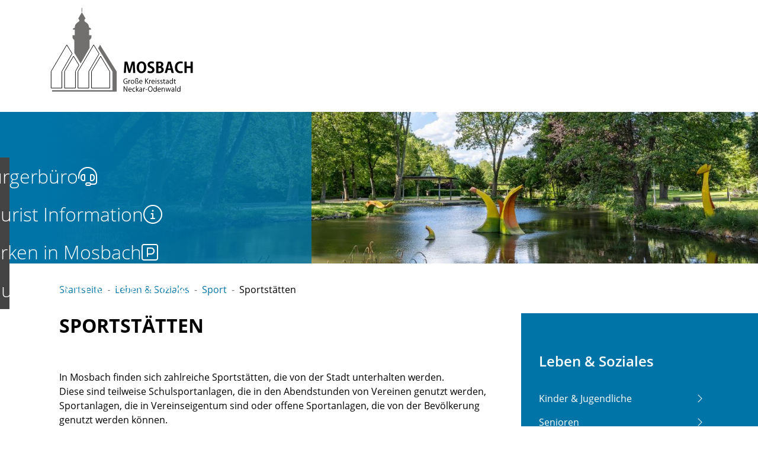

--- FILE ---
content_type: text/html;charset=UTF-8
request_url: https://mosbach.de/site/Mosbach/node/1157087/zmdetail_9240120/Pattberghalle.html?zm.sid=zm2ilcjsv3r2&nodeID=9240120
body_size: 85157
content:
<!doctype html>
<html lang="de" dir="ltr">
 <head>
  <meta charset="UTF-8">
  <meta name="viewport" content="width=device-width, initial-scale=1, maximum-scale=1, shrink-to-fit=no">
  <meta name="generator" content="dvv-Mastertemplates 24.2.0.1-RELEASE">
  <meta name="keywords" content="Gemeinde, Buerger, Wirtschaft">
  <meta name="keywords" content="Pattberghalle, Sportstätten, Sporthalle">
  <meta name="keywords" content="Schwimmbad, Hallenbad, Sportplatz, Sportplätze, Fußballplatz, Beachvolleyball, Sporthalle">
  <meta name="description" content="Internetpräsenz von Mosbach">
  <meta name="author" content="Julien Volk">
  <meta name="og:title" content="Sportstätten">
  <meta name="og:description" content="Internetpräsenz von Mosbach">
  <meta name="og:type" content="website">
  <meta name="og:locale" content="de">
  <meta name="og:url" content="https://www.mosbach.de/site/Mosbach/node/1157087/bindex.html">
  <meta name="geo.placename" content="Hauptstraße 29, 74821 Mosbach, Deutschland">
  <meta name="geo.region" content="DE-BW">
  <meta name="geo.position" content="49.351978;9.145870">
  <meta name="ICBM" content="49.351978,9.145870">
  <meta name="robots" content="index, follow">
  <meta name="google-site-verification" content="PDKWj66SyZQEBNBI_sqa5wbnvI8u_Y74sjC0l-74ivs">
  <title>Sportstätten- Pattberghalle -  | Mosbach</title>
  <link rel="alternate" type="application/rss+xml" title="Datenbanken als RSS" href="/site/Mosbach/zmrss/1157087/rss.xml">
  <link rel="apple-touch-icon" sizes="180x180" href="/site/Mosbach/resourceCached/10.0.7.6/img/favicons/apple-touch-icon.png">
  <link rel="icon" type="image/png" sizes="32x32" href="/site/Mosbach/resourceCached/10.0.7.6/img/favicons/favicon-32x32.png">
  <link rel="icon" type="image/png" sizes="16x16" href="/site/Mosbach/resourceCached/10.0.7.6/img/favicons/favicon-16x16.png">
  <link rel="manifest" href="/site/Mosbach/resourceCached/10.0.7.6/img/favicons/site.webmanifest">
  <link rel="mask-icon" href="/site/Mosbach/resourceCached/10.0.7.6/img/favicons/safari-pinned-tab.svg" color="#0074a7">
  <link href="/common/js/jQuery/jquery-ui-themes/1.13.2/base/jquery-ui.min.css" rel="stylesheet" type="text/css">
  <link href="/site/Mosbach/resourceTemplate/mosbach/-/1157087/10.0.7.6/resource.dynamic.css" rel="stylesheet" type="text/css">
  <link href="/site/Mosbach/resourceCached/10.0.7.6/css/vendors/mmenu-master/dist/mmenu.css" rel="stylesheet" type="text/css">
  <link href="/common/fontawesome5/css/all.min.css" rel="stylesheet" type="text/css">
  <link href="/common/js/jQuery/external/bxSlider/jquery.bxslider.css" rel="stylesheet" type="text/css">
  <link href="/common/js/jQuery/external/lightbox/dvv-lightbox-min.css" rel="stylesheet" type="text/css">
  <link href="https://unpkg.com/leaflet@1.3.4/dist/leaflet.css" rel="stylesheet" type="text/css">
  <meta name="msapplication-TileColor" content="#0074a7">
  <meta name="msapplication-config" content="/site/Mosbach/get/documents/mosbach/Mosbach_Allgemein_Layout/img/favicons/browserconfig.xml">
  <meta name="theme-color" content="#ffffff">
  <script src="/site/Mosbach/resourceCached/10.0.7.6/js/vendors/mburger/mburger.js" type="module"></script>
  <script src="/common/js/jQuery/3.6.4/jquery.min.js"></script>
  <script src="/common/js/jQuery/external/touchwipe/jquery.touchwipe.min.js"></script>
  <script src="/common/js/jQuery/external/bxSlider/jquery.bxslider.min.js"></script>
  <script src="/common/js/jQuery/external/lightbox/dvv-lightbox-min.js"></script>
  <script src="/common/js/jQuery/jquery-ui/1.13.2_k1/jquery-ui.min.js"></script>
  <script src="/site/Mosbach/resourceCached/10.0.7.6/mergedScript_de.js"></script>
  <script src="/site/Mosbach/resourceCached/10.0.7.6/js/bootstrap.bundle.min.js"></script>
  <script src="/site/Mosbach/resourceCached/10.0.7.6/js/functions.js"></script>
  <script async defer src="/site/Mosbach/resourceCached/10.0.7.6/js/mobilemenu.js"></script>
  <script src="/site/Mosbach/resourceCached/10.0.7.6/css/vendors/mmenu-master/dist/mmenu.js"></script>
  <script src="/site/Mosbach/resourceCached/10.0.7.6/js/vendors/adobemegamenu/jquery-accessibleMegaMenu.js"></script>
  <script defer src="/site/Mosbach/resourceCached/10.0.7.6/search-autocomplete/autocomplete.js"></script>
  <script src="/site/Mosbach/resourceCached/10.0.7.6/js/libs/leaflet-1.7.1/leaflet.js"></script>
  <script src="/site/Mosbach/resourceCached/10.0.7.6/js/libs/leaflet-1.7.1/Control.FullScreen.js"></script>
  <script>
function initMaps()
{
try
 {
  var map1  = L.map('map_canvas',{"fullscreenControl": true, "fullscreenControlOptions": {"title": "Vollbildmodus", "titleCancel": "Vollbildmodus beenden", "content": "\u003Cspan class=\"fa fa-expand\"\u003E\u003C/span\u003E"}}).setView([49.345364, 9.103538], 14);
  L.tileLayer('https://{s}.tile.openstreetmap.org/{z}/{x}/{y}.png', {
   maxZoom: 18,
   attribution: 'Map data &copy; <a href="https://openstreetmap.org">OpenStreetMap</a> contributors, <a href="https://creativecommons.org/licenses/by-sa/2.0/">CC-BY-SA</a>',
   id: 'mapbox.streets'
  }).addTo(map1);
  L.marker([49.3453642, 9.1035373]).addTo(map1).bindPopup("\r\n\u003Cdiv class=\"organization\"\u003EPattberghalle\u003C/div\u003E\r\n\u003Cdiv class=\"borrow\"\u003ENeckarelz\u003C/div\u003E\r\n\u003Cdiv class=\"street-address\"\u003EHeidelberger Straße 39\u003C/div\u003E\r\n\u003Cdiv class=\"cityline\"\u003E\u003Cspan class=\"postal-code\"\u003E74821\u003C/span\u003E \u003Cspan class=\"locality\"\u003EMosbach\u003C/span\u003E\u003C/div\u003E\r\n");
 }
 catch(e) {}
}
attachOnloadEvent(function() {initMaps();});
jQuery(function($) {$("a[data-lightboxgroup^='lightbox']").lightBox();});jQuery.extend(jQuery.fn.lightBox.defaults, {imageBtnPrev: "/site/Mosbach/resourceCached/10.0.7.6/img/apps/prev.png", imageBtnNext: "/site/Mosbach/resourceCached/10.0.7.6/img/apps/next.png", imageBtnClose: "/site/Mosbach/resourceCached/10.0.7.6/img/apps/close.png", maxHeight: "viewport", maxWidth: "viewport"});
jQuery(function () {
    jQuery('.pbsearch-autocomplete').pbsearch_autocomplete({
        url: '/site/Mosbach/search-autocomplete/1157087/index.html',
        delay: 300,
        maxTerms: 5,
        minLength: 3,
        rows: 20,
        avoidParallelRequests: true
    });
});
jQuery(document).ready(function(){
jQuery('#col_1081080').bxSlider({auto: true, autoHover: true, buildPager: function(slideIndex){return '<span lang=\'en\'>Slider</span> Seite ' + (slideIndex+1)}, mode: 'fade', pager: true, prevText: '\'left\'', touchEnabled: false}).removeClass('linearize-level-2');
});
</script>
  <link href="/site/Mosbach/resourceCached/10.0.7.6/css/styles.css" rel="stylesheet" type="text/css">
 </head>
 <body id="node1157087" class="init knot_767552 zmview zm-datenbank body_node"><a id="pageTop"></a>
  <div id="search-layer" style="display:none;" role="dialog" aria-label="Suchbereich" aria-hidden="true">
   <div class="search-overlay__inner">
    <div class="open-search">
     <div class="search-overlay">
      <div class="search-overlay__inner">
       <div class="search-title-and-close">
        <div class="search-title">
         <h1>Sie <br> suchen?</h1>
        </div>
        <div class="outer-close toggle-overlay"><a class="close" tabindex="0"><span><i class="fal fa-times"></i></span></a>
        </div>
       </div>
       <div class="c-meta__search">
        <div id="quicksearch" class="quicksearchdiv">
         <form action="/site/Mosbach/search/767093/index.html" class="c-quicksearch quicksearch noprint" method="GET" role="search"><input type="hidden" name="quicksearch" value="true"> <span class="nowrap"> <input type="search" name="query" id="qs_query" class="c-quicksearch__input quicksearchtext pbsearch-autocomplete" placeholder="Suchbegriff hier eingeben..." aria-label="Suche" onfocus="if(this.value == this.defaultValue){this.value = '';}"> <button class="c-quicksearch__button quicksearchimg" type="submit" aria-label="Suche starten"> <i class="fal fa-search"></i> </button> </span>
         </form>
        </div>
       </div>
       <div class="often-search">
        <h2>Häufige Suchbegriffe</h2>
        <ul>
         <li class="often-search-words"><a href="/site/Mosbach/search/767093/index.html?query=corona" role="button" title="Corona">Corona</a></li>
         <div class="c-list text-left">
          <ul>
           <li>Kindergartenplatz</li>
           <li>Personalausweis</li>
           <li>Termin vereinbaren</li>
           <li>Ansprechpartner</li>
           <li>Reisepass</li>
          </ul>
         </div>
        </ul>
       </div>
      </div>
     </div>
    </div>
   </div>
  </div>
  <div id="social-layer" style="display:none;" aria-hidden="true" role="dialog">
   <div class="social-overlay__inner">
    <div class="social-content" tabindex="0">
     <p>Sie verlassen die Seite der Stadt Mosbach, ggf. werden Cookies und Ihre IP-Adresse an den Anbieter übertragen</p>
     <div class="buttons"><button class="btn deny" tabindex="0"><span>Verweigern</span></button> <button class="btn accept" tabindex="0" type="submit" data-target="#"><span>Akzeptieren</span></button>
     </div>
    </div>
   </div>
  </div>
  <div class="l-header__jumplinks">
   <ul>
    <li><a href="#meganavi">Gehe zum Navigationsbereich</a></li>
    <li><a href="#inhalt">Gehe zum Inhalt</a></li>
   </ul>
  </div>
  <div class="c-loginout">
  </div>
  <div class="l-page">
   <header class="l-header">
    <div class="l-header__row1">
     <div class="l-header__row1-brand" role="banner"><a href="/site/Mosbach/node/767093/bindex.html" target="_self" title="zur Startseite von Mosbach" aria-label="zur Startseite von Mosbach"> <img src="/site/Mosbach/resourceCached/10.0.7.6/img/Logo_Mosbach_sw.svg" title="Logo von Mosbach (Link zur Startseite)" alt="Logo von Mosbach (Link zur Startseite)"></a>
     </div>
     <div class="brand" role="banner">
      <div class="l-navigation-mob-search">
       <div class="l-navigation-mobile">
        <div class="l-hamburger-menu mobile-nav-button-wrapper "><button class="mburger mburger--collapse" id="mobile-nav-button" aria-label="Öffne das Hauptmenü" tabindex="0"> <b></b> <b></b> <b></b> <span>Menü</span> </button>
        </div>
       </div>
      </div>
     </div>
    </div>
    <div class="l-header__row2">
     <div class="l-header__row1-brand" role="banner"><a href="/site/Mosbach/node/767093/bindex.html" target="_self" title="zur Startseite von Mosbach" aria-label="zur Startseite von Mosbach"> <img src="/site/Mosbach/resourceCached/10.0.7.6/img/Logo_Mosbach_sw.svg" title="Logo von Mosbach (Link zur Startseite)" alt="Logo von Mosbach (Link zur Startseite)"></a>
     </div>
     <div class="l-header__row1-funcnav">
      <nav id="navigation" class="l-navigation" aria-label="Hauptnavigation">
       <ul class="nav-menu accessible-megamenu sub-nav-group">
        <li class="nav_767352 li-ebene-1"><a href="/site/Mosbach/node/767352/bindex.html">Stadt &amp; Verwaltung</a>
         <ul class="sub-nav-group">
          <li class="nav_795399 li-ebene-2"><a href="/site/Mosbach/node/795399/bindex.html">Aktuelles</a></li>
          <li class="nav_767362 li-ebene-2"><a href="/site/Mosbach/node/767362/bindex.html">Bürgerservice</a>
           <ul class="sub-nav-group">
            <li class="nav_1131006 li-ebene-3"><a href="/site/Mosbach/node/1131006/bindex.html">Einwohnerwesen</a></li>
            <li class="nav_770921 li-ebene-3"><a href="/site/Mosbach/node/770921/bindex.html">Lebenslagen</a></li>
            <li class="nav_770931 li-ebene-3"><a href="/site/Mosbach/node/770931/bindex.html">Ansprechpartner</a></li>
            <li class="nav_767402 li-ebene-3"><a href="/site/Mosbach/node/767402/bindex.html">Dienstleistungen A-Z</a></li>
            <li class="nav_1139786 li-ebene-3"><a href="/site/Mosbach/node/1139786/bindex.html">Friedhof</a></li>
            <li class="nav_1139790 li-ebene-3"><a href="/site/Mosbach/node/1139790/bindex.html">Standesamt</a>
             <ul class="sub-nav-group">
              <li class="nav_1186569 li-ebene-4"><a href="/site/Mosbach/node/1186569/bindex.html">Geburt, Eheschließung, Namensänderung und Kirchenaustritt</a></li>
              <li class="nav_1186577 li-ebene-4"><a href="/site/Mosbach/node/1186577/bindex.html">Sterbefälle</a></li>
             </ul></li>
            <li class="nav_1179270 li-ebene-3"><a href="/site/Mosbach/node/1179270/bindex.html">Online Services</a>
             <ul class="sub-nav-group">
              <li class="nav_767412 li-ebene-4"><a href="/site/Mosbach/node/767412/bindex.html">Formulare</a></li>
              <li class="nav_1180006 li-ebene-4"><a href="/site/Mosbach/node/1180006/bindex.html">Online Dienste</a></li>
             </ul></li>
            <li class="nav_1158409 li-ebene-3"><a href="/site/Mosbach/node/1158409/bindex.html">Soziale Angelegenheiten</a></li>
            <li class="nav_1160905 li-ebene-3"><a href="/site/Mosbach/node/1160905/bindex.html">Steuern &amp; Gebühren</a>
             <ul class="sub-nav-group">
              <li class="nav_1166121 li-ebene-4"><a href="/site/Mosbach/node/1166121/bindex.html">Hundesteuer</a></li>
              <li class="nav_1166173 li-ebene-4"><a href="/site/Mosbach/node/1166173/bindex.html">Zweitwohnungssteuer</a></li>
              <li class="nav_1166353 li-ebene-4"><a href="/site/Mosbach/node/1166353/bindex.html">Gesplittete Abwassergebühr</a></li>
              <li class="nav_1166101 li-ebene-4"><a href="/site/Mosbach/node/1166101/bindex.html">Grundsteuer</a></li>
              <li class="nav_1166126 li-ebene-4"><a href="/site/Mosbach/node/1166126/bindex.html">Gewerbesteuer</a></li>
              <li class="nav_1166130 li-ebene-4"><a href="/site/Mosbach/node/1166130/bindex.html">Vergnügungssteuer</a></li>
             </ul></li>
            <li class="nav_1141523 li-ebene-3"><a href="/site/Mosbach/node/1141523/bindex.html">Ausländer- &amp; Asylangelegenheiten</a>
             <ul class="sub-nav-group">
              <li class="nav_1166722 li-ebene-4"><a href="/site/Mosbach/node/1166722/bindex.html">Ausländerwesen</a></li>
              <li class="nav_1166730 li-ebene-4"><a href="/site/Mosbach/node/1166730/bindex.html">Asylwesen</a></li>
              <li class="nav_1166738 li-ebene-4"><a href="/site/Mosbach/node/1166738/bindex.html">Anträge und Formuale</a></li>
             </ul></li>
            <li class="nav_1180417 li-ebene-3"><a href="/site/Mosbach/node/1180417/bindex.html">Informationen zu Corona</a>
             <ul class="sub-nav-group">
              <li class="nav_1180677 li-ebene-4"><a href="/site/Mosbach/node/1180677/bindex.html">Erreichbarkeit Stadtverwaltung</a></li>
              <li class="nav_1180686 li-ebene-4"><a href="/site/Mosbach/node/1180686/bindex.html">Verordnungen &amp; gesetzliche Vorgaben</a></li>
              <li class="nav_1180699 li-ebene-4"><a href="/site/Mosbach/node/1180699/bindex.html">Rund ums Impfen</a></li>
              <li class="nav_1180820 li-ebene-4"><a href="/site/Mosbach/node/1180820/bindex.html">Rund ums Testen</a></li>
              <li class="nav_1180708 li-ebene-4"><a href="/site/Mosbach/node/1180708/bindex.html">Infos, FAQ &amp; Tipps</a></li>
              <li class="nav_1180717 li-ebene-4"><a href="/site/Mosbach/node/1180717/bindex.html">Infos zu Kinder und Familien (inkl. Schulen und Kitas)</a></li>
             </ul></li>
            <li class="nav_1139794 li-ebene-3"><a href="/site/Mosbach/node/1139794/bindex.html">Fundbüro</a></li>
           </ul></li>
          <li class="nav_1131362 li-ebene-2"><a href="/site/Mosbach/node/1131362/bindex.html">Stadtverwaltung</a>
           <ul class="sub-nav-group">
            <li class="nav_1131366 li-ebene-3"><a href="/site/Mosbach/node/1131366/bindex.html">Oberbürgermeister</a></li>
            <li class="nav_1137837 li-ebene-3"><a href="/site/Mosbach/node/1137837/bindex.html">Bürgermeister</a></li>
            <li class="nav_767382 li-ebene-3"><a href="/site/Mosbach/node/767382/bindex.html">Ämter &amp; Ansprechpartner</a></li>
            <li class="nav_1233553 li-ebene-3"><a href="/site/Mosbach/node/1233553/bindex.html">Öffnungszeiten</a></li>
            <li class="nav_1130923 li-ebene-3"><a href="/site/Mosbach/node/1130923/bindex.html">Haushalt &amp; Finanzen</a></li>
            <li class="nav_1137841 li-ebene-3"><a href="/site/Mosbach/node/1137841/bindex.html">Personalrat</a></li>
            <li class="nav_1278875 li-ebene-3"><a href="/site/Mosbach/node/1278875/bindex.html">Hinweis geben</a></li>
            <li class="nav_767532 li-ebene-3"><a href="/site/Mosbach/node/767532/bindex.html">Stadtrecht</a></li>
           </ul></li>
          <li class="nav_767482 li-ebene-2"><a href="/site/Mosbach/node/767482/bindex.html">Städtische Gremien</a>
           <ul class="sub-nav-group">
            <li class="nav_1130947 li-ebene-3"><a href="/site/Mosbach/node/1130947/bindex.html">Gemeinderat</a></li>
            <li class="nav_1130951 li-ebene-3"><a href="/site/Mosbach/node/1130951/bindex.html">Ortschaftsräte</a></li>
            <li class="nav_1149910 li-ebene-3"><a href="/site/Mosbach/node/1149910/bindex.html">Jugendgemeinderat</a>
             <ul class="sub-nav-group">
              <li class="nav_1265455 li-ebene-4"><a href="/site/Mosbach/node/1265455/bindex.html">Der Jugendgemeinderat</a></li>
              <li class="nav_1175622 li-ebene-4"><a href="/site/Mosbach/node/1175622/bindex.html">Fakten</a></li>
              <li class="nav_1175630 li-ebene-4"><a href="/site/Mosbach/node/1175630/bindex.html">Aktivitäten</a></li>
             </ul></li>
            <li class="nav_1170149 li-ebene-3"><a href="/site/Mosbach/node/1170149/bindex.html">Stadtseniorenrat</a></li>
            <li class="nav_1130955 li-ebene-3"><a href="/site/Mosbach/node/1130955/bindex.html">Bürgerinfoportal</a></li>
           </ul></li>
          <li class="nav_1126191 li-ebene-2"><a href="/site/Mosbach/node/1126191/bindex.html">Stadtporträt</a>
           <ul class="sub-nav-group">
            <li class="nav_767512 li-ebene-3"><a href="/site/Mosbach/node/767512/bindex.html">Stadtgeschichte</a></li>
            <li class="nav_767522 li-ebene-3"><a href="/site/Mosbach/node/767522/bindex.html">Stadtteile</a></li>
            <li class="nav_767492 li-ebene-3"><a href="/site/Mosbach/node/767492/bindex.html">Daten &amp; Fakten</a></li>
            <li class="nav_1138344 li-ebene-3"><a href="/site/Mosbach/node/1138344/bindex.html">Virtuelle Stadteinblicke</a></li>
            <li class="nav_1126256 li-ebene-3"><a href="/site/Mosbach/node/1126256/bindex.html">Städtepartnerschaften</a>
             <ul class="sub-nav-group">
              <li class="nav_1171531 li-ebene-4"><a href="/site/Mosbach/node/1171531/bindex.html">Château-Thierry</a></li>
              <li class="nav_1171535 li-ebene-4"><a href="/site/Mosbach/node/1171535/bindex.html">Finike</a></li>
              <li class="nav_1171539 li-ebene-4"><a href="/site/Mosbach/node/1171539/bindex.html">Lymington</a></li>
              <li class="nav_1171543 li-ebene-4"><a href="/site/Mosbach/node/1171543/bindex.html">Pesthidegkut</a></li>
              <li class="nav_1171547 li-ebene-4"><a href="/site/Mosbach/node/1171547/bindex.html">Rosolina</a></li>
              <li class="nav_1177279 li-ebene-4"><a href="/site/Mosbach/node/1177279/bindex.html">Pößneck</a></li>
              <li class="nav_1182602 li-ebene-4"><a href="/site/Mosbach/node/1182602/bindex.html">Katsrin</a></li>
             </ul></li>
            <li class="nav_1271801 li-ebene-3"><a href="/site/Mosbach/node/1271801/bindex.html">Fairtrade-Stadt</a>
             <ul class="sub-nav-group">
              <li class="nav_1459308 li-ebene-4"><a href="/site/Mosbach/node/1459308/bindex.html">Faire Filmtipps</a></li>
             </ul></li>
            <li class="nav_1865924 li-ebene-3"><a href="/site/Mosbach/node/1865924/bindex.html">Stadtlogo &amp; Fanlogos</a></li>
            <li class="nav_1910638 li-ebene-3"><a href="/site/Mosbach/node/1910638/bindex.html">Ehrungen und Auszeichnungen</a>
             <ul class="sub-nav-group">
              <li class="nav_1784851 li-ebene-4"><a href="/site/Mosbach/node/1784851/bindex.html">Ehrenbürgerrecht</a></li>
              <li class="nav_1784888 li-ebene-4"><a href="/site/Mosbach/node/1784888/bindex.html">Verdienstnadel</a></li>
              <li class="nav_1784764 li-ebene-4"><a href="/site/Mosbach/node/1784764/bindex.html">Pfalzgraf-Otto-Plakette</a></li>
              <li class="nav_1784859 li-ebene-4"><a href="/site/Mosbach/node/1784859/bindex.html">Ratsmedaille</a></li>
              <li class="nav_1959940 li-ebene-4"><a href="/site/Mosbach/node/1959940/bindex.html">Sportliche Ehrungen </a></li>
             </ul></li>
           </ul></li>
          <li class="nav_767442 li-ebene-2"><a href="/site/Mosbach/node/767442/bindex.html">Öffentlichkeitsbeteiligung</a></li>
          <li class="nav_767452 li-ebene-2"><a href="/site/Mosbach/node/767452/bindex.html">Bekanntmachungen</a>
           <ul class="sub-nav-group">
            <li class="nav_1559559 li-ebene-3"><a href="/site/Mosbach/node/1559559/bindex.html">öffentliche Bekanntmachungen</a></li>
           </ul></li>
          <li class="nav_767472 li-ebene-2"><a href="/site/Mosbach/node/767472/bindex.html">Karriere</a>
           <ul class="sub-nav-group">
            <li class="nav_1186936 li-ebene-3"><a href="/site/Mosbach/node/1186936/bindex.html">Arbeitgeberin Stadt Mosbach</a></li>
            <li class="nav_1186910 li-ebene-3"><a href="/site/Mosbach/node/1186910/bindex.html">Offene Stellen</a></li>
            <li class="nav_1185373 li-ebene-3"><a href="/site/Mosbach/node/1185373/bindex.html">Ausbildung</a></li>
            <li class="nav_1186867 li-ebene-3"><a href="/site/Mosbach/node/1186867/bindex.html">Freiwilligendienste</a></li>
            <li class="nav_1369924 li-ebene-3"><a href="/site/Mosbach/node/1369924/bindex.html">Praktika</a></li>
           </ul></li>
          <li class="nav_1080241 li-ebene-2"><a href="/site/Mosbach/node/1080241/bindex.html">Hinweismelder</a></li>
          <li class="nav_767422 li-ebene-2"><a href="/site/Mosbach/node/767422/bindex.html">Feuerwehr &amp; Bevölkerungsschutz</a>
           <ul class="sub-nav-group">
            <li class="nav_1229649 li-ebene-3"><a href="/site/Mosbach/node/1229649/bindex.html">Mitarbeiter</a></li>
            <li class="nav_1141904 li-ebene-3"><a href="/site/Mosbach/node/1141904/bindex.html">Freiwillige Feuerwehr</a></li>
            <li class="nav_1229658 li-ebene-3"><a href="/site/Mosbach/node/1229658/bindex.html">Jugendfeuerwehr</a></li>
            <li class="nav_1229666 li-ebene-3"><a href="/site/Mosbach/node/1229666/bindex.html">Bevölkerungsschutz</a>
             <ul class="sub-nav-group">
              <li class="nav_1229961 li-ebene-4"><a href="/site/Mosbach/node/1229961/bindex.html">Starkregen</a></li>
              <li class="nav_1229969 li-ebene-4"><a href="/site/Mosbach/node/1229969/bindex.html">Warnung</a></li>
              <li class="nav_1647055 li-ebene-4"><a href="/site/Mosbach/node/1647055/bindex.html">Selbstschutz</a></li>
              <li class="nav_1647143 li-ebene-4"><a href="/site/Mosbach/node/1647143/bindex.html">Hochwasser</a></li>
              <li class="nav_1648028 li-ebene-4"><a href="/site/Mosbach/node/1648028/bindex.html">Hitze</a></li>
             </ul></li>
            <li class="nav_1229681 li-ebene-3"><a href="/site/Mosbach/node/1229681/bindex.html">Mitglied werden</a></li>
           </ul></li>
          <li class="nav_1164594 li-ebene-2"><a href="/site/Mosbach/node/1164594/bindex.html">Wahlen</a>
           <ul class="sub-nav-group">
            <li class="nav_1164640 li-ebene-3"><a href="/site/Mosbach/node/1164640/bindex.html">Bundestagswahlen</a></li>
            <li class="nav_1164644 li-ebene-3"><a href="/site/Mosbach/node/1164644/bindex.html">Landtagswahlen</a></li>
            <li class="nav_1164656 li-ebene-3"><a href="/site/Mosbach/node/1164656/bindex.html">Kommunalwahlen</a></li>
            <li class="nav_1164660 li-ebene-3"><a href="/site/Mosbach/node/1164660/bindex.html">Oberbürgermeisterwahl 2022</a></li>
            <li class="nav_1172190 li-ebene-3"><a href="/site/Mosbach/node/1172190/bindex.html">Informationen zur Mitarbeit im Wahlvorstand</a></li>
            <li class="nav_1231483 li-ebene-3"><a href="/site/Mosbach/node/1231483/bindex.html">Seniorenratswahl</a></li>
            <li class="nav_1364472 li-ebene-3"><a href="/site/Mosbach/node/1364472/bindex.html">Schöffenwahl</a></li>
           </ul></li>
         </ul></li>
        <li class="nav_767542 li-ebene-1"><a href="/site/Mosbach/node/767542/bindex.html">Kultur &amp; Tourismus</a>
         <ul class="sub-nav-group">
          <li class="nav_1157510 li-ebene-2"><a href="/site/Mosbach/node/1157510/bindex.html">Veranstaltungen</a>
           <ul class="sub-nav-group">
            <li class="nav_767656 li-ebene-3"><a href="/site/Mosbach/node/767656/bindex.html">Veranstaltungskalender</a></li>
            <li class="nav_1153607 li-ebene-3"><a href="/site/Mosbach/node/1153607/bindex.html">Badische Landesbühne Bruchsal</a></li>
            <li class="nav_767676 li-ebene-3"><a href="/site/Mosbach/node/767676/bindex.html">Mosbacher Sommer</a>
             <ul class="sub-nav-group">
              <li class="nav_1257064 li-ebene-4"><a href="/site/Mosbach/node/1257064/bindex.html">Veranstaltungen im Überblick</a></li>
              <li class="nav_1257803 li-ebene-4"><a href="/site/Mosbach/node/1257803/bindex.html">Open Air Kino</a></li>
              <li class="nav_1248838 li-ebene-4"><a href="/site/Mosbach/node/1248838/bindex.html">Impressionen &amp; Bilderarchiv</a></li>
             </ul></li>
            <li class="nav_767686 li-ebene-3"><a href="/site/Mosbach/node/767686/bindex.html">Erlebnismärkte</a></li>
            <li class="nav_1246028 li-ebene-3"><a href="/site/Mosbach/node/1246028/bindex.html">Mosbacher Weihnachtsmarkt</a></li>
            <li class="nav_1816645 li-ebene-3"><a href="/site/Mosbach/node/1816645/bindex.html">Jubilaeum</a>
             <ul class="sub-nav-group">
              <li class="nav_1953855 li-ebene-4"><a href="/site/Mosbach/node/1953855/bindex.html">50+1200 - Historie</a></li>
             </ul></li>
            <li class="nav_1873154 li-ebene-3"><a href="/site/Mosbach/node/1873154/bindex.html">Großes Seifenkistenrennen 2026</a></li>
           </ul></li>
          <li class="nav_767716 li-ebene-2"><a href="/site/Mosbach/node/767716/bindex.html">Tourist Information</a>
           <ul class="sub-nav-group">
            <li class="nav_767746 li-ebene-3"><a href="/site/Mosbach/node/767746/bindex.html">Sehenswürdigkeiten</a></li>
            <li class="nav_1149935 li-ebene-3"><a href="/site/Mosbach/node/1149935/bindex.html">Stadtführungen</a>
             <ul class="sub-nav-group">
              <li class="nav_1156671 li-ebene-4"><a href="/site/Mosbach/node/1156671/bindex.html">Altstadtführung</a></li>
              <li class="nav_1157679 li-ebene-4"><a href="/site/Mosbach/node/1157679/bindex.html">Unsere Stadtführer</a></li>
              <li class="nav_1181147 li-ebene-4"><a href="/site/Mosbach/node/1181147/bindex.html">Stadtrallye</a></li>
             </ul></li>
            <li class="nav_1149931 li-ebene-3"><a href="/site/Mosbach/node/1149931/bindex.html">Freizeitaktivitäten &amp; Ausflüge</a></li>
            <li class="nav_1144397 li-ebene-3"><a href="/site/Mosbach/node/1144397/bindex.html">Prospektbestellung</a></li>
            <li class="nav_1181175 li-ebene-3"><a href="/site/Mosbach/node/1181175/bindex.html">Gruppenangebote</a>
             <ul class="sub-nav-group">
              <li class="nav_1156986 li-ebene-4"><a href="/site/Mosbach/node/1156986/bindex.html">Reiseleitung</a></li>
              <li class="nav_1156693 li-ebene-4"><a href="/site/Mosbach/node/1156693/bindex.html">Gruppenführungen und geführte Wanderungen</a></li>
             </ul></li>
            <li class="nav_1481314 li-ebene-3"><a href="/site/Mosbach/node/1481314/bindex.html">Unterkünfte &amp; Gastronomie </a>
             <ul class="sub-nav-group">
              <li class="nav_767696 li-ebene-4"><a href="/site/Mosbach/node/767696/bindex.html">Unterkünfte in Mosbach</a></li>
              <li class="nav_1144401 li-ebene-4"><a href="/site/Mosbach/node/1144401/bindex.html">Wohnmobilstellplatz</a></li>
             </ul></li>
            <li class="nav_1561462 li-ebene-3"><a href="/site/Mosbach/node/1561462/bindex.html">Gutleutmusik um 3</a></li>
            <li class="nav_1799701 li-ebene-3"><a href="/site/Mosbach/node/1799701/bindex.html">Tag des offenen Denkmals</a></li>
            <li class="nav_1814717 li-ebene-3"><a href="/site/Mosbach/node/1814717/bindex.html">Sommer-Rallye</a></li>
           </ul></li>
          <li class="nav_1139968 li-ebene-2"><a href="/site/Mosbach/node/1139968/bindex.html">Stadtmuseum</a>
           <ul class="sub-nav-group">
            <li class="nav_1135086 li-ebene-3"><a href="/site/Mosbach/node/1135086/bindex.html">Dauerausstellungen</a></li>
            <li class="nav_1135538 li-ebene-3"><a href="/site/Mosbach/node/1135538/bindex.html">Sonderausstellungen</a></li>
            <li class="nav_1143512 li-ebene-3"><a href="/site/Mosbach/node/1143512/bindex.html">Online-Ausstellung</a></li>
            <li class="nav_1141035 li-ebene-3"><a href="/site/Mosbach/node/1141035/bindex.html">Führungen, Museumspädagogik</a></li>
            <li class="nav_1140879 li-ebene-3"><a href="/site/Mosbach/node/1140879/bindex.html">Ehrenamt</a></li>
            <li class="nav_1142488 li-ebene-3"><a href="/site/Mosbach/node/1142488/bindex.html">Kontakt, Lageplan</a></li>
            <li class="nav_1165433 li-ebene-3"><a href="/site/Mosbach/node/1165433/bindex.html">Zeitungsarchiv, Museumsbibliothek</a></li>
            <li class="nav_1149191 li-ebene-3"><a href="/site/Mosbach/node/1149191/bindex.html">Publikationen</a></li>
            <li class="nav_1156445 li-ebene-3"><a href="/site/Mosbach/node/1156445/bindex.html">Museumssammlung</a></li>
           </ul></li>
          <li class="nav_1245095 li-ebene-2"><a href="/site/Mosbach/node/1245095/bindex.html">Mediathek</a></li>
          <li class="nav_767756 li-ebene-2"><a href="/site/Mosbach/node/767756/bindex.html">Gastro</a>
           <ul class="sub-nav-group">
            <li class="nav_1177992 li-ebene-3"><a href="/site/Mosbach/node/1177992/bindex.html">Gastronomie-Übersicht</a></li>
            <li class="nav_1177988 li-ebene-3"><a href="/site/Mosbach/node/1177988/bindex.html">Mittagstisch</a></li>
           </ul></li>
          <li class="nav_767786 li-ebene-2"><a href="/site/Mosbach/node/767786/bindex.html">Freizeitangebote</a>
           <ul class="sub-nav-group">
            <li class="nav_1160370 li-ebene-3"><a href="/site/Mosbach/node/1160370/bindex.html">Wander- &amp; Radwege</a></li>
            <li class="nav_1138223 li-ebene-3"><a href="/site/Mosbach/node/1138223/bindex.html">Stadtpark</a></li>
            <li class="nav_1157091 li-ebene-3"><a href="/site/Mosbach/node/1157091/bindex.html">Grillplatz</a></li>
            <li class="nav_767776 li-ebene-3"><a href="/site/Mosbach/node/767776/bindex.html">Geo-Naturpark Bergstraße-Odenwald</a></li>
            <li class="nav_1208917 li-ebene-3"><a href="/site/Mosbach/node/1208917/bindex.html">Naturpark Bergstraße-Odenwald</a></li>
           </ul></li>
          <li class="nav_1126272 li-ebene-2"><a href="/site/Mosbach/node/1126272/bindex.html">Stadtarchiv</a></li>
         </ul></li>
        <li class="nav_767552 li-ebene-1 currentParent"><a href="/site/Mosbach/node/767552/bindex.html">Leben &amp; Soziales</a>
         <ul class="sub-nav-group">
          <li class="nav_1130851 li-ebene-2"><a href="/site/Mosbach/node/1130851/bindex.html">Kinder &amp; Jugendliche</a>
           <ul class="sub-nav-group">
            <li class="nav_1204970 li-ebene-3"><a href="/site/Mosbach/node/1204970/bindex.html">Kindertagesbetreuung</a>
             <ul class="sub-nav-group">
              <li class="nav_767876 li-ebene-4"><a href="/site/Mosbach/node/767876/bindex.html">Kindertageseinrichtungen</a></li>
              <li class="nav_1615646 li-ebene-4"><a href="/site/Mosbach/node/1615646/bindex.html">Kommunale Kindergärten</a></li>
              <li class="nav_1205023 li-ebene-4"><a href="/site/Mosbach/node/1205023/bindex.html">Weitere Betreuungsangebote</a></li>
              <li class="nav_1331672 li-ebene-4"><a href="/site/Mosbach/node/1331672/bindex.html">Zentrale Vormerkung</a></li>
              <li class="nav_1550269 li-ebene-4"><a href="/site/Mosbach/node/1550269/bindex.html">Pädagogische Fachberatung</a></li>
              <li class="nav_1806920 li-ebene-4"><a href="/site/Mosbach/node/1806920/bindex.html">GEBK Mosbach</a></li>
             </ul></li>
            <li class="nav_1130879 li-ebene-3"><a href="/site/Mosbach/node/1130879/bindex.html">Spielplätze</a></li>
            <li class="nav_767906 li-ebene-3"><a href="/site/Mosbach/node/767906/bindex.html">Kinder- &amp; Jugendarbeit</a>
             <ul class="sub-nav-group">
              <li class="nav_1172218 li-ebene-4"><a href="/site/Mosbach/node/1172218/bindex.html">Jugendbeteiligung</a></li>
              <li class="nav_1172209 li-ebene-4"><a href="/site/Mosbach/node/1172209/bindex.html">Schulsozialarbeit</a></li>
              <li class="nav_1172199 li-ebene-4"><a href="/site/Mosbach/node/1172199/bindex.html">Prävention</a></li>
              <li class="nav_1153035 li-ebene-4"><a href="/site/Mosbach/node/1153035/bindex.html">Mobile Jugendarbeit</a></li>
              <li class="nav_1153703 li-ebene-4"><a href="/site/Mosbach/node/1153703/bindex.html">Jugendhaus</a></li>
              <li class="nav_1769077 li-ebene-4"><a href="/site/Mosbach/node/1769077/bindex.html">Nett hier? - Zeig uns dein Mosbach!</a></li>
             </ul></li>
            <li class="nav_1158341 li-ebene-3"><a href="/site/Mosbach/node/1158341/bindex.html">Familienpass Mosbach</a></li>
            <li class="nav_1172228 li-ebene-3"><a href="/site/Mosbach/node/1172228/bindex.html">Ferienbetreuung</a>
             <ul class="sub-nav-group">
              <li class="nav_1172578 li-ebene-4"><a href="/site/Mosbach/node/1172578/bindex.html">Angebote für Grundschüler</a></li>
              <li class="nav_1172562 li-ebene-4"><a href="/site/Mosbach/node/1172562/bindex.html">Ferienprogramm</a></li>
             </ul></li>
           </ul></li>
          <li class="nav_767806 li-ebene-2"><a href="/site/Mosbach/node/767806/bindex.html">Senioren</a>
           <ul class="sub-nav-group">
            <li class="nav_1170249 li-ebene-3"><a href="/site/Mosbach/node/1170249/bindex.html">Seniorenfreundlicher Service</a></li>
           </ul></li>
          <li class="nav_767796 li-ebene-2"><a href="/site/Mosbach/node/767796/bindex.html">Vielfalt</a>
           <ul class="sub-nav-group">
            <li class="nav_1140073 li-ebene-3"><a href="/site/Mosbach/node/1140073/bindex.html">Inklusion</a>
             <ul class="sub-nav-group">
              <li class="nav_1176557 li-ebene-4"><a href="/site/Mosbach/node/1176557/bindex.html">Kommunaler Aktionsplan Inklusion</a></li>
              <li class="nav_1176606 li-ebene-4"><a href="/site/Mosbach/node/1176606/bindex.html">Hilfekompass NOK</a></li>
              <li class="nav_1130895 li-ebene-4"><a href="/site/Mosbach/node/1130895/bindex.html">Johannes-Diakonie</a></li>
             </ul></li>
            <li class="nav_1140077 li-ebene-3"><a href="/site/Mosbach/node/1140077/bindex.html">Integration</a>
             <ul class="sub-nav-group">
              <li class="nav_1157670 li-ebene-4"><a href="/site/Mosbach/node/1157670/bindex.html">Integrationsbeauftragte</a></li>
              <li class="nav_1153030 li-ebene-4"><a href="/site/Mosbach/node/1153030/bindex.html">Integrationsmanagement</a></li>
              <li class="nav_1165253 li-ebene-4"><a href="/site/Mosbach/node/1165253/bindex.html">Interkulturelle Elternmentor*innen</a></li>
              <li class="nav_1267217 li-ebene-4"><a href="/site/Mosbach/node/1267217/bindex.html">Flüchtlingskoordination</a></li>
              <li class="nav_1316468 li-ebene-4"><a href="/site/Mosbach/node/1316468/bindex.html">Kommunales Konzept Integration &amp; Teilhabe</a></li>
             </ul></li>
            <li class="nav_1181137 li-ebene-3"><a href="/site/Mosbach/node/1181137/bindex.html">Ukraine</a>
             <ul class="sub-nav-group">
              <li class="nav_1181830 li-ebene-4"><a href="/site/Mosbach/node/1181830/bindex.html"> Dolmetscher / Sprachkurse</a></li>
              <li class="nav_1181865 li-ebene-4"><a href="/site/Mosbach/node/1181865/bindex.html">Warnungen / Notruf- und Beratungsnummern</a></li>
              <li class="nav_1181909 li-ebene-4"><a href="/site/Mosbach/node/1181909/bindex.html">Nach der Ankunft</a></li>
              <li class="nav_1182010 li-ebene-4"><a href="/site/Mosbach/node/1182010/bindex.html">Aufenthaltsfragen</a></li>
              <li class="nav_1182051 li-ebene-4"><a href="/site/Mosbach/node/1182051/bindex.html">Sozialleistungen</a></li>
              <li class="nav_1182082 li-ebene-4"><a href="/site/Mosbach/node/1182082/bindex.html">Unterbringung / Wohnraum</a></li>
              <li class="nav_1182101 li-ebene-4"><a href="/site/Mosbach/node/1182101/bindex.html">Kinder und Jugendliche</a></li>
              <li class="nav_1182116 li-ebene-4"><a href="/site/Mosbach/node/1182116/bindex.html">Weitere Themen</a></li>
              <li class="nav_1182138 li-ebene-4"><a href="/site/Mosbach/node/1182138/bindex.html">Corona: Infos, Impfen, Testen</a></li>
              <li class="nav_1182162 li-ebene-4"><a href="/site/Mosbach/node/1182162/bindex.html">Geldspenden</a></li>
              <li class="nav_1182173 li-ebene-4"><a href="/site/Mosbach/node/1182173/bindex.html">Sachspenden</a></li>
              <li class="nav_1371553 li-ebene-4"><a href="/site/Mosbach/node/1371553/bindex.html">FAQ - Desinformation </a></li>
             </ul></li>
           </ul></li>
          <li class="nav_1126324 li-ebene-2"><a href="/site/Mosbach/node/1126324/bindex.html">Pflege &amp; Unterstützung</a>
           <ul class="sub-nav-group">
            <li class="nav_1172180 li-ebene-3"><a href="/site/Mosbach/node/1172180/bindex.html">Seniorenwegweiser</a></li>
            <li class="nav_1172918 li-ebene-3"><a href="/site/Mosbach/node/1172918/bindex.html">Pflegestützpunkt</a></li>
           </ul></li>
          <li class="nav_767846 li-ebene-2"><a href="/site/Mosbach/node/767846/bindex.html">Bildung &amp; Betreuung</a>
           <ul class="sub-nav-group">
            <li class="nav_767886 li-ebene-3"><a href="/site/Mosbach/node/767886/bindex.html">Schulen</a>
             <ul class="sub-nav-group">
              <li class="nav_1167302 li-ebene-4"><a href="/site/Mosbach/node/1167302/bindex.html">Schulübersicht</a></li>
              <li class="nav_1130990 li-ebene-4"><a href="/site/Mosbach/node/1130990/bindex.html">Ferienpläne Mosbacher Schulen</a></li>
              <li class="nav_1167292 li-ebene-4"><a href="/site/Mosbach/node/1167292/bindex.html">Geschäftsführender Schulleiter</a></li>
              <li class="nav_1260363 li-ebene-4"><a href="/site/Mosbach/node/1260363/bindex.html">Schülerpreis</a></li>
             </ul></li>
            <li class="nav_1172953 li-ebene-3"><a href="/site/Mosbach/node/1172953/bindex.html">Betreuung</a>
             <ul class="sub-nav-group">
              <li class="nav_1173059 li-ebene-4"><a href="/site/Mosbach/node/1173059/bindex.html">Betreuung an Schultagen</a></li>
              <li class="nav_1173051 li-ebene-4"><a href="/site/Mosbach/node/1173051/bindex.html">Mittagsverpflegung an Schulen</a></li>
             </ul></li>
            <li class="nav_767856 li-ebene-3"><a href="/site/Mosbach/node/767856/bindex.html">Mediathek</a></li>
            <li class="nav_1130874 li-ebene-3"><a href="/site/Mosbach/node/1130874/bindex.html">Volkshochschule</a></li>
            <li class="nav_1130982 li-ebene-3"><a href="/site/Mosbach/node/1130982/bindex.html">Duale Hochschule Baden-Württemberg</a>
             <ul class="sub-nav-group">
              <li class="nav_1466708 li-ebene-4"><a href="/site/Mosbach/node/1466708/bindex.html">Infos für Studierende</a></li>
             </ul></li>
            <li class="nav_1130994 li-ebene-3"><a href="/site/Mosbach/node/1130994/bindex.html">Musikschule</a></li>
            <li class="nav_1397779 li-ebene-3"><a href="/site/Mosbach/node/1397779/bindex.html">Wissenschaftspreis HGBS</a>
             <ul class="sub-nav-group">
              <li class="nav_1814882 li-ebene-4"><a href="/site/Mosbach/node/1814882/bindex.html">IWS-Preis 2025</a></li>
              <li class="nav_1765319 li-ebene-4"><a href="/site/Mosbach/node/1765319/bindex.html">IWS-Preis 2024</a></li>
              <li class="nav_1765358 li-ebene-4"><a href="/site/Mosbach/node/1765358/bindex.html">IWS-Preis 2023</a></li>
              <li class="nav_1814808 li-ebene-4"><a href="/site/Mosbach/node/1814808/bindex.html">Stiftungsgründer</a></li>
             </ul></li>
           </ul></li>
          <li class="nav_767816 li-ebene-2"><a href="/site/Mosbach/node/767816/bindex.html">Vereine</a>
           <ul class="sub-nav-group">
            <li class="nav_1150146 li-ebene-3"><a href="/site/Mosbach/node/1150146/bindex.html">Vereinsübersicht</a></li>
            <li class="nav_1153629 li-ebene-3"><a href="/site/Mosbach/node/1153629/bindex.html">Vereinsförderung</a></li>
            <li class="nav_1175717 li-ebene-3"><a href="/site/Mosbach/node/1175717/bindex.html">Vereinsleben</a></li>
           </ul></li>
          <li class="nav_767836 li-ebene-2"><a href="/site/Mosbach/node/767836/bindex.html">Ehrenamt und Quartier</a>
           <ul class="sub-nav-group">
            <li class="nav_1173110 li-ebene-3"><a href="/site/Mosbach/node/1173110/bindex.html">Mehrgenerationenhaus</a></li>
           </ul></li>
          <li class="nav_1126332 li-ebene-2"><a href="/site/Mosbach/node/1126332/bindex.html">Gesundheit</a>
           <ul class="sub-nav-group">
            <li class="nav_1130931 li-ebene-3"><a href="/site/Mosbach/node/1130931/bindex.html">Ärztlicher Not- und Bereitschaftsdienst</a></li>
            <li class="nav_1130883 li-ebene-3"><a href="/site/Mosbach/node/1130883/bindex.html">Kliniken und Krankenhäuser</a></li>
            <li class="nav_1130927 li-ebene-3"><a href="/site/Mosbach/node/1130927/bindex.html">Defibrillatoren</a></li>
            <li class="nav_1182267 li-ebene-3"><a href="/site/Mosbach/node/1182267/bindex.html">Deutsches Rotes Kreuz</a></li>
            <li class="nav_1155851 li-ebene-3"><a href="/site/Mosbach/node/1155851/bindex.html">Gesundheitsmanagement für Kinder und Jugendliche</a></li>
            <li class="nav_1182291 li-ebene-3"><a href="/site/Mosbach/node/1182291/bindex.html">Apothekennotdienst</a></li>
            <li class="nav_1728034 li-ebene-3"><a href="/site/Mosbach/node/1728034/bindex.html">Kommunales Gesundheitsmanagement</a></li>
           </ul></li>
          <li class="nav_767826 li-ebene-2 currentParent"><a href="/site/Mosbach/node/767826/bindex.html">Sport</a>
           <ul class="sub-nav-group">
            <li class="nav_1157087 li-ebene-3 current"><a aria-current="page" class="active" href="/site/Mosbach/node/1157087/bindex.html">Sportstätten</a></li>
            <li class="nav_1157718 li-ebene-3"><a href="/site/Mosbach/node/1157718/bindex.html">Sportvereine &amp; Sportangebote</a></li>
            <li class="nav_1157710 li-ebene-3"><a href="/site/Mosbach/node/1157710/bindex.html">Sportveranstaltungen</a></li>
            <li class="nav_1157714 li-ebene-3"><a href="/site/Mosbach/node/1157714/bindex.html">Sportförderung &amp; Service</a></li>
           </ul></li>
          <li class="nav_1131002 li-ebene-2"><a href="/site/Mosbach/node/1131002/bindex.html">Heiraten</a></li>
          <li class="nav_767502 li-ebene-2"><a href="/site/Mosbach/node/767502/bindex.html">Mobilität</a>
           <ul class="sub-nav-group">
            <li class="nav_1130899 li-ebene-3"><a href="/site/Mosbach/node/1130899/bindex.html">ÖPNV</a></li>
            <li class="nav_1165889 li-ebene-3"><a href="/site/Mosbach/node/1165889/bindex.html">Mit dem Rad</a></li>
            <li class="nav_767726 li-ebene-3"><a href="/site/Mosbach/node/767726/bindex.html">Parkplätze</a></li>
            <li class="nav_1150227 li-ebene-3"><a href="/site/Mosbach/node/1150227/bindex.html">Handyparken</a></li>
            <li class="nav_1240570 li-ebene-3"><a href="/site/Mosbach/node/1240570/bindex.html">Carsharing</a></li>
            <li class="nav_1173611 li-ebene-3"><a href="/site/Mosbach/node/1173611/bindex.html">Mitfahrbänke</a></li>
           </ul></li>
          <li class="nav_1409000 li-ebene-2"><a href="/site/Mosbach/node/1409000/bindex.html">Projekt Waldstadtzentrum</a></li>
         </ul></li>
        <li class="nav_767562 li-ebene-1"><a href="/site/Mosbach/node/767562/bindex.html">Wirtschaft &amp; Entwicklung</a>
         <ul class="sub-nav-group">
          <li class="nav_767936 li-ebene-2"><a href="/site/Mosbach/node/767936/bindex.html">Bauen &amp; Wohnen</a>
           <ul class="sub-nav-group">
            <li class="nav_1150223 li-ebene-3"><a href="/site/Mosbach/node/1150223/bindex.html">Bauen</a></li>
            <li class="nav_1140021 li-ebene-3"><a href="/site/Mosbach/node/1140021/bindex.html">Bebauungspläne</a></li>
            <li class="nav_1140025 li-ebene-3"><a href="/site/Mosbach/node/1140025/bindex.html">Flächennutzungsplan</a></li>
            <li class="nav_1134562 li-ebene-3"><a href="/site/Mosbach/node/1134562/bindex.html">Tiefbau</a>
             <ul class="sub-nav-group">
              <li class="nav_1138503 li-ebene-4"><a href="/site/Mosbach/node/1138503/bindex.html">Straßen- &amp; Wegebau</a></li>
              <li class="nav_1138515 li-ebene-4"><a href="/site/Mosbach/node/1138515/bindex.html">Kanalbau</a></li>
              <li class="nav_1138511 li-ebene-4"><a href="/site/Mosbach/node/1138511/bindex.html">Brückenbau</a></li>
              <li class="nav_1138507 li-ebene-4"><a href="/site/Mosbach/node/1138507/bindex.html">Glasfaser</a></li>
              <li class="nav_1181508 li-ebene-4"><a href="/site/Mosbach/node/1181508/bindex.html">Formulare</a></li>
             </ul></li>
            <li class="nav_1126316 li-ebene-3"><a href="/site/Mosbach/node/1126316/bindex.html">Bauplätze &amp; Mietwohnungen</a></li>
            <li class="nav_1140033 li-ebene-3"><a href="/site/Mosbach/node/1140033/bindex.html">Entwicklungsprogramm Ländlicher Raum</a></li>
            <li class="nav_1140017 li-ebene-3"><a href="/site/Mosbach/node/1140017/bindex.html">Stadtsanierung</a></li>
            <li class="nav_1150219 li-ebene-3"><a href="/site/Mosbach/node/1150219/bindex.html">Erschließung</a></li>
            <li class="nav_1621932 li-ebene-3"><a href="/site/Mosbach/node/1621932/bindex.html">Kommunaler Wärmeplan</a></li>
           </ul></li>
          <li class="nav_767966 li-ebene-2"><a href="/site/Mosbach/node/767966/bindex.html">Baustellen &amp; Großprojekte</a>
           <ul class="sub-nav-group">
            <li class="nav_1166188 li-ebene-3"><a href="/site/Mosbach/node/1166188/bindex.html">Baustellen</a>
             <ul class="sub-nav-group">
              <li class="nav_1167546 li-ebene-4"><a href="/site/Mosbach/node/1167546/bindex.html">Baustellenübersicht</a></li>
              <li class="nav_1167512 li-ebene-4"><a href="/site/Mosbach/node/1167512/bindex.html">Straßensperrung beantragen</a></li>
             </ul></li>
            <li class="nav_1166169 li-ebene-3"><a href="/site/Mosbach/node/1166169/bindex.html">Großprojekte</a></li>
           </ul></li>
          <li class="nav_1126887 li-ebene-2"><a href="/site/Mosbach/node/1126887/bindex.html">Wirtschaftsförderung</a>
           <ul class="sub-nav-group">
            <li class="nav_1125921 li-ebene-3"><a href="/site/Mosbach/node/1125921/bindex.html">Standort Mosbach</a></li>
            <li class="nav_1126960 li-ebene-3"><a href="/site/Mosbach/node/1126960/bindex.html">Service auf einen Blick</a></li>
            <li class="nav_767946 li-ebene-3"><a href="/site/Mosbach/node/767946/bindex.html">Gründen</a>
             <ul class="sub-nav-group">
              <li class="nav_1184928 li-ebene-4"><a href="/site/Mosbach/node/1184928/bindex.html">Beratungsangebote</a></li>
             </ul></li>
            <li class="nav_1140008 li-ebene-3"><a href="/site/Mosbach/node/1140008/bindex.html">Einzelhandel</a></li>
            <li class="nav_767916 li-ebene-3"><a href="/site/Mosbach/node/767916/bindex.html">Firmendatenbank</a></li>
            <li class="nav_1125913 li-ebene-3"><a href="/site/Mosbach/node/1125913/bindex.html">Gewerbeimmobilien</a></li>
            <li class="nav_1177055 li-ebene-3"><a href="/site/Mosbach/node/1177055/bindex.html">Stadtmarketing</a></li>
            <li class="nav_1177059 li-ebene-3"><a href="/site/Mosbach/node/1177059/bindex.html">Arbeitsmarkt</a></li>
            <li class="nav_1177091 li-ebene-3"><a href="/site/Mosbach/node/1177091/bindex.html">TECH-N-O</a></li>
           </ul></li>
          <li class="nav_1123138 li-ebene-2"><a href="/site/Mosbach/node/1123138/bindex.html">Digitale Stadt</a>
           <ul class="sub-nav-group">
            <li class="nav_1126042 li-ebene-3"><a href="/site/Mosbach/node/1126042/bindex.html">Digital Roadmap</a></li>
            <li class="nav_1125946 li-ebene-3"><a href="/site/Mosbach/node/1125946/bindex.html">Digitales Rathaus</a>
             <ul class="sub-nav-group">
              <li class="nav_1774496 li-ebene-4"><a href="/site/Mosbach/node/1774496/bindex.html">Online Anträge Waffenbehörde</a></li>
             </ul></li>
            <li class="nav_1125970 li-ebene-3"><a href="/site/Mosbach/node/1125970/bindex.html">Digitale Schule</a></li>
            <li class="nav_1169176 li-ebene-3"><a href="/site/Mosbach/node/1169176/bindex.html">Digitalisierungszentrum</a></li>
            <li class="nav_1125987 li-ebene-3"><a href="/site/Mosbach/node/1125987/bindex.html">Smart City</a></li>
            <li class="nav_1522524 li-ebene-3"><a href="/site/Mosbach/node/1522524/bindex.html">Social Media Kanäle</a></li>
           </ul></li>
          <li class="nav_1126227 li-ebene-2"><a href="/site/Mosbach/node/1126227/bindex.html">Umwelt</a>
           <ul class="sub-nav-group">
            <li class="nav_1166362 li-ebene-3"><a href="/site/Mosbach/node/1166362/bindex.html">Natur &amp; Geologie</a></li>
            <li class="nav_768006 li-ebene-3"><a href="/site/Mosbach/node/768006/bindex.html">Schutzgebiete</a></li>
            <li class="nav_1166371 li-ebene-3"><a href="/site/Mosbach/node/1166371/bindex.html">Naturdenkmale</a></li>
            <li class="nav_1166366 li-ebene-3"><a href="/site/Mosbach/node/1166366/bindex.html">Ökokonto</a></li>
            <li class="nav_1180804 li-ebene-3"><a href="/site/Mosbach/node/1180804/bindex.html">Waldrefugien</a></li>
            <li class="nav_1130941 li-ebene-3"><a href="/site/Mosbach/node/1130941/bindex.html">Stadtwald</a></li>
            <li class="nav_1575768 li-ebene-3"><a href="/site/Mosbach/node/1575768/bindex.html">Biotopverbund</a></li>
            <li class="nav_1130937 li-ebene-3"><a href="/site/Mosbach/node/1130937/bindex.html">Straßenbeleuchtung</a></li>
            <li class="nav_1764450 li-ebene-3"><a href="/site/Mosbach/node/1764450/bindex.html">Lärmaktionsplan</a></li>
           </ul></li>
          <li class="nav_1661960 li-ebene-2"><a href="/site/Mosbach/node/1661960/bindex.html">Klimaschutz</a></li>
          <li class="nav_1126242 li-ebene-2"><a href="/site/Mosbach/node/1126242/bindex.html">Gutachterausschuss</a>
           <ul class="sub-nav-group">
            <li class="nav_1165724 li-ebene-3"><a href="/site/Mosbach/node/1165724/bindex.html">Grundbucheinsichtstelle</a></li>
            <li class="nav_1165732 li-ebene-3"><a href="/site/Mosbach/node/1165732/bindex.html">Kaufpreissammlung</a></li>
            <li class="nav_1165740 li-ebene-3"><a href="/site/Mosbach/node/1165740/bindex.html">Bodenrichtwerte / Wertrelevante Daten</a></li>
            <li class="nav_1165751 li-ebene-3"><a href="/site/Mosbach/node/1165751/bindex.html">Wertermittlung</a></li>
           </ul></li>
          <li class="nav_767956 li-ebene-2"><a href="/site/Mosbach/node/767956/bindex.html">Ausschreibungen</a></li>
          <li class="nav_1231299 li-ebene-2"><a href="/site/Mosbach/node/1231299/bindex.html">Zensus 2022</a></li>
         </ul></li>
       </ul>
      </nav>
     </div>
    </div>
    <div class="l-header__stage">
     <div class="composedcontent-standardseite-mosbach block_794923" id="cc_794923">
      <figure class="basecontent-external-responsive-image c-image">
       <div class="image-inner" id="img_1233795">
        <img alt="Blick auf die Seebühne in der Landesgartenschau (Foto: Thomas Kottal)" sizes="100vw" src="/site/Mosbach/get/params_E921296392/1233795/Headerbild_Leben__Soziales_%28c%29_ThomasKottal%281%29.jpg" srcset="/site/Mosbach/get/params_E921296392_Nfirst/1233795/Headerbild_Leben__Soziales_%28c%29_ThomasKottal%281%29.jpg 3140w, /site/Mosbach/get/params_E-104422341_N1570x314/1233795/Headerbild_Leben__Soziales_%28c%29_ThomasKottal%281%29.jpg 1570w, /site/Mosbach/get/params_E2107629580_N785x157/1233795/Headerbild_Leben__Soziales_%28c%29_ThomasKottal%281%29.jpg 785w" title="Blick auf die Seebühne in der Landesgartenschau (Foto: Thomas Kottal)">
       </div>
      </figure>
      <div class="v-row subcolumns" id="row_771114">
       <div id="id771115" class="col-md-12">
        <div class="v-col subrows" id="col_771115">
         <div id="id771116">
          <div>
           <div class="v-box boxborder block_771116" id="cc_771116">
            <p class="c-text">Leben &amp; Soziales</p>
           </div>
          </div>
         </div>
        </div>
       </div>
      </div>
     </div>
    </div>
    <div class="l-breadcrumb noprint">
     <div class="row">
      <div class="col">
       <nav class="c-breadcrumb" aria-label="breadcrumb">
        <ul class="breadcrumb">
         <li class="breadcrumb-item"><a href="/site/Mosbach/node/767093/bindex.html">Startseite</a></li>
         <li class="breadcrumb-item"><a href="/site/Mosbach/node/767552/bindex.html">Leben &amp; Soziales</a></li>
         <li class="breadcrumb-item"><a href="/site/Mosbach/node/767826/bindex.html">Sport</a></li>
         <li class="breadcrumb-item current"><span aria-current="page" class="active">Sportstätten</span></li>
        </ul>
       </nav>
      </div>
     </div>
    </div>
   </header>
   <div class="l-service-navigation_links">
    <ul class="l-service-navigation_linkbar">
     <li><a class="l-service-navigation_linkbar_buro" href="https://www.mosbach.de/stadt-und-verwaltung/buergerservice/einwohnerwesen" role="button" title="Bürgerbüro">Bürgerbüro <i class="fas fa-headset"></i></a></li>
     <li><a class="l-service-navigation_linkbar_tourist" href="https://www.mosbach.de/kultur-und-tourismus/tourist+information" role="button" title="Tourist Information">Tourist Information<i class="fas fal fa-info-circle"></i></a></li>
     <li><a class="l-service-navigation_linkbar_parken" href="https://www.mosbach.de/leben-und-soziales/mobilitaet/parkplaetze" role="button" title="Parken in Mosbach">Parken in Mosbach<i class="fas fal fa-parking"></i></a></li>
     <li><a class="l-service-navigation_linkbar_baustellen" href="https://www.mosbach.de/wirtschaft-und-entwicklung/baustellen+_+grossprojekte/baustellen/baustellenuebersicht" role="button" title="Baustellen in Mosbach">Baustellen in Mosbach<i class="fas fal fa-construction"></i></a></li>
    </ul>
   </div>
   <div class="l-main" role="main">
    <div class="l-main-inner" role="main">
     <div class="l-content" id="inhalt">
      <article class="composedcontent-standardseite-mosbach block_1165132" id="cc_1165132">
       <h1 class="c-h1">Sportstätten</h1>
       <p class="c-text"><br>In Mosbach finden sich zahlreiche Sportstätten, die von der Stadt unterhalten werden.<br>Diese sind teilweise Schulsportanlagen, die in den Abendstunden von Vereinen genutzt werden, Sportanlagen, die in Vereinseigentum sind oder offene Sportanlagen, die von der Bevölkerung genutzt werden können.<br><br><a class="internerLink" href="/site/Mosbach/node/1160370/bindex.html" title="Wandern und&nbsp;Radwege"><u>Wandern und&nbsp;Radwandern&nbsp;rund um&nbsp;Mosbach</u></a><br><br><a class="pdfLink dateiLink linkTyp_pdf neuFensterLink" href="/site/Mosbach/get/documents_E428969626/mosbach/Mosbach_Allgemein_Bibliothek/1.%20Dateien/Leben%20%26%20Soziales/Sport/Sportst%C3%A4tten/%C3%9Cbersicht%20der%20Lauf%20Rad%20und%20Inlienerstrecken.pdf" target="_blank" title="Übersicht der Lauf, Rad und Inlinerstrecken"><u>Jogging, Walking, Inlinerstrecken rund um Mosbach</u></a><span class="dateiGroesse"> (902 <abbr title="Kilobytes" lang="en">KB</abbr>)</span><br><br><a class="httpsLink externerLink neuFensterLink" href="https://www.swm-online.de/?id=3" rel="external noopener" target="_blank" title="Schwimmbäder"><u>Schwimmbäder</u></a><br><br><a class="pdfLink dateiLink linkTyp_pdf neuFensterLink" href="/site/Mosbach/get/documents_E-194780049/mosbach/Mosbach_Allgemein_Bibliothek/1.%20Dateien/Leben%20%26%20Soziales/Sport/Sportst%C3%A4tten/Laufstrecke%20Fitness%20Trail.pdf" target="_blank" title="Fitness Trail">Fitness Trail</a><span class="dateiGroesse"> (910 <abbr title="Kilobytes" lang="en">KB</abbr>)</span><br>Sport verbindet, das ist nichts Neues. In Mosbach insbesondere den DHBW Campus mit der Altstadt und dem Elzpark Gelände. Der Fitness Trail ist für jeden frei zugänglich, durch verschiedene Schwierigkeitsstufen und regelmäßigem begleitetem Training für alle Leistungslevels und Generationen nutzbar und soll neben der Förderung eines Sportbewusstseins auch die Sichtbarkeit der Hochschule im Stadtbild zeigen.<br>Acht Fitnessstationen innerhalb des Stadtgebietes sollen die Nutzer, neben den sportlichen Aktivitäten zusätzlich ins Gespräch miteinander bringen und zugleich sichtbare Zeichen für Gemeinschaft und Bewegung sein. Und so geht es auf historischen Spuren fit durch Mosbach.<br>Neben der Stadt Mosbach waren weitere Förderer des 2021 eröffneten Fitness-Trail die Techniker Krankenkasse sowie der Förderverein "DHBW Friends for life".</p>
      </article>
      <article class="composedcontent-mosbach_module block_1165135" id="cc_1165135">
      </article> <!-- url_module = /zusatzmodule/zmdetails.vm --> <!-- zusatzmodule\zmdetails.vm -->
      <div class="zm-detail Sportstaetten Sporthalle">
       <div class="zmnav"><!-- detailstnavtoresult.vm -->
        <div class="zmzureu"><a href="/site/Mosbach/node/1157087/page1/index.html?zm.sid=zm2ilcjsv3r2">Zurück</a>
        </div>
       </div>
       <div class="zmitem Sportstaetten Sporthalle">
        <div class="zmitem Sportstaetten Sporthalle__header"><!-- detailstitel.vm -->
         <div class="zmtitel">
          <div class="summary">
           <h2 class="titel">Pattberghalle</h2>
           <h3 class="zusatzbezeichnung"></h3>
          </div>
         </div>
        </div>
        <div class="zmitem Sportstaetten Sporthalle__body"><!-- detailsbild.vm -->
         <div class="bildcss image">
          <div class="img">
           <a data-caption="caption_1148551101812577453873" data-lightboxgroup="lightbox" href="/site/Mosbach/get/documents/mosbach/Mosbach_Allgemein_Bibliothek/bild/zm-da/20220425/pattberghalle_2.jpg"><img alt="" src="/site/Mosbach/data/1157087/resize/pattberghalle_2.jpg?w=1022&amp;h=1022&amp;f=/site/Mosbach/get/documents/mosbach/Mosbach_Allgemein_Bibliothek/bild/zm-da/20220425/pattberghalle_2.jpg&amp;m=F"></a>
          </div>
          <div class="caption" id="caption_1148551101812577453873"></div>
         </div> <!-- detailskat.vm -->
         <div class="category">
          <div class="value">
           <a class="zmkatLink" href="/site/Mosbach/node/1157087/zmkat_693606/Sportstaetten.html" rel="tag" title="Sportstätten">Sportstätten</a>, <a class="zmkatLink" href="/site/Mosbach/node/1157087/zmkat_Sporthalle/Sporthalle.html" rel="tag" title="Sporthalle">Sporthalle</a>
          </div>
         </div> <!-- detailsadresse.vm -->
         <div class="zmanschrift">
          <h3 class="label">Anschrift</h3>
          <div class="data"><!-- zmcontact.vm -->
           <div class="vCard">
            <div class="vCardLink">
             <a class="vCard" href="/site/Mosbach/data/1157087/cached/vcard.vcf?key=0.nvy468p6v1" rel="nofollow" target="_blank"><img alt="Adresse in mein Adressbuch übernehmen" class="border0" src="/site/Mosbach/resourceCached/10.0.7.6/img/links/vCard.png"></a>
            </div>
            <div class="organization">
             Pattberghalle
            </div>
            <div class="borrow">
             Neckarelz
            </div>
            <div class="street-address">
             Heidelberger Straße 39
            </div>
            <div class="cityline">
             <span class="postal-code">74821</span> <span class="locality">Mosbach</span>
            </div>
            <div class="mapsLink">
             <a class="httpsLink externerLink neuFensterLink" href="https://www.openstreetmap.org/?mlat=49.3453642&amp;mlon=9.1035373#map=16%2F49.3453642%2F9.1035373" rel="external noopener" target="_blank" title="Bei OpenStreetMap anzeigen">OpenStreetMap</a>
            </div>
            <div class="efaLink">
             <a class="httpsLink externerLink neuFensterLink" href="https://www.vrn.de/mng/?language=de&amp;sessionID=0&amp;place_destination=Mosbach&amp;name_destination=Heidelberger+Straße+39&amp;type_destination=address" onclick="return openWin1('|https://www.vrn.de/mng/?language=de&amp;sessionID=0&amp;place_destination=Mosbach&amp;name_destination=Heidelberger+Straße+39&amp;type_destination=address|EFA|scrollbars=yes,status=no,toolbar=no,location=no,directories=no,resizable=yes,menubar=no,width=650,height=650|fullheight,center')" rel="external noopener" target="_blank" title="Elektronische Fahrplanauskunft anzeigen">Fahrplanauskunft</a>
            </div>
           </div>
          </div>
         </div>
         <div id="xmap">
          <div class="mapCanvas" id="map_canvas" style="width:950px; height:350px; margin-top:1em">
           <!-- map_canvas -->
          </div>
         </div>
        </div>
        <div class="zmitem Sportstaetten Sporthalle__footer">
        </div>
       </div>
       <div class="zmnav"><!-- detailstnavtoresult.vm -->
        <div class="zmzureu"><a href="/site/Mosbach/node/1157087/page1/index.html?zm.sid=zm2ilcjsv3r2">Zurück</a>
        </div>
       </div>
      </div>
      <div class="l-contentfooter row noprint">
      </div> <!-- content-custom.vm end -->
     </div>
     <div class="l-side">
      <div class="l-sidenavigation">
       <nav class="sidebar_nav">
        <h2>Leben &amp; Soziales</h2>
        <ul class="nav-stacked nav_767552 ebene2">
         <li class="nav_1130851 ebene2 hasChild child_1"><a href="/site/Mosbach/node/1130851/bindex.html">Kinder &amp; Jugendliche</a></li>
         <li class="nav_767806 ebene2 hasChild child_2"><a href="/site/Mosbach/node/767806/bindex.html">Senioren</a></li>
         <li class="nav_767796 ebene2 hasChild child_3"><a href="/site/Mosbach/node/767796/bindex.html">Vielfalt</a></li>
         <li class="nav_1126324 ebene2 hasChild child_4"><a href="/site/Mosbach/node/1126324/bindex.html">Pflege &amp; Unterstützung</a></li>
         <li class="nav_767846 ebene2 hasChild child_5"><a href="/site/Mosbach/node/767846/bindex.html">Bildung &amp; Betreuung</a></li>
         <li class="nav_767816 ebene2 hasChild child_6"><a href="/site/Mosbach/node/767816/bindex.html">Vereine</a></li>
         <li class="nav_767836 ebene2 hasChild child_7"><a href="/site/Mosbach/node/767836/bindex.html">Ehrenamt und Quartier</a></li>
         <li class="nav_1126332 ebene2 hasChild child_8"><a href="/site/Mosbach/node/1126332/bindex.html">Gesundheit</a></li>
         <li class="nav_767826 ebene2 hasChild currentParent child_9"><a href="/site/Mosbach/node/767826/bindex.html">Sport</a>
          <ul class="nav_767826 ebene3">
           <li class="nav_1157087 ebene3 current child_1"><a aria-current="page" class="active" href="/site/Mosbach/node/1157087/bindex.html">Sportstätten</a></li>
           <li class="nav_1157718 ebene3 child_2"><a href="/site/Mosbach/node/1157718/bindex.html">Sportvereine &amp; Sportangebote</a></li>
           <li class="nav_1157710 ebene3 child_3"><a href="/site/Mosbach/node/1157710/bindex.html">Sportveranstaltungen</a></li>
           <li class="nav_1157714 ebene3 child_4"><a href="/site/Mosbach/node/1157714/bindex.html">Sportförderung &amp; Service</a></li>
          </ul></li>
         <li class="nav_1131002 ebene2 child_10"><a href="/site/Mosbach/node/1131002/bindex.html">Heiraten</a></li>
         <li class="nav_767502 ebene2 hasChild child_11"><a href="/site/Mosbach/node/767502/bindex.html">Mobilität</a></li>
         <li class="nav_1409000 ebene2 child_12"><a href="/site/Mosbach/node/1409000/bindex.html">Projekt Waldstadtzentrum</a></li>
        </ul>
       </nav>
      </div>
      <div class="l-slot-info">
       <div class="composedcontent-standardseite-mosbach block_1158930" id="cc_1158930">
        <h2 class="c-h2">Oft gesucht</h2>
        <div class="c-list text-left">
         <ul>
          <li><a class="internerLink" href="/site/Mosbach/node/1181137/bindex.html">Ukraine</a></li>
          <li><a class="internerLink" href="/site/Mosbach/node/1204970/bindex.html">Kindergarten</a></li>
          <li><a class="internerLink" href="/site/Mosbach/node/767886/bindex.html">Schulen</a></li>
          <li><a class="internerLink" href="/site/Mosbach/node/1140073/bindex.html">Inklusion</a></li>
          <li><a class="internerLink" href="/site/Mosbach/node/767856/bindex.html">Mediathek</a></li>
          <li><a class="internerLink" href="/site/Mosbach/node/1150146/bindex.html">Vereinsübersicht</a></li>
         </ul>
        </div>
       </div>
      </div>
     </div>
    </div>
   </div>
   <div class="l-footer noprint">
    <div class="composedcontent-standardseite-mosbach block_794653" id="cc_794653">
     <div class="v-row subcolumns" id="row_794568">
      <div id="id794569" class="col-md-2">
       <div class="v-col subrows" id="col_794569">
        <div id="id794570">
         <div>
          <div class="v-box boxborder block_794570" id="cc_794570">
           <h2 class="c-h2">Kontakt</h2>
           <div class="basecontent-dvv-kontaktdaten" id="id794574">
            <div class="contactDataBox">
             <div class="rumpf">
              <script type="application/ld+json">
{"@context": "http://schema.org", "@type": "Organization", "name": "Stadtverwaltung Mosbach", "address": {"@type": "PostalAddress", "addressLocality": "Mosbach", "postalCode": "74821", "streetAddress": "Hauptstra\u00DFe 29"}, "email": "info@mosbach.de", "telephone": "+49 (62 61) 82-0", "faxNumber": "+49 (62 61) 82-2 49"}
</script>
              <div class="vCard">
               <div class="vCardLink">
                <a aria-label="Adresse in mein Adressbuch übernehmen" class="vCard" href="/site/Mosbach/data/794574/cached/vcard.vcf?key=0.ggywju4qh2" rel="nofollow" target="_blank"><img alt="Adresse in mein Adressbuch übernehmen" class="border0" src="/site/Mosbach/resourceCached/10.0.7.6/img/links/vCard.png"></a>
               </div>
               <div class="organization">
                Stadtverwaltung Mosbach
               </div>
               <div class="street-address">
                Hauptstraße 29
               </div>
               <div class="cityline">
                <span class="postal-code">74821</span> <span class="locality">Mosbach</span>
               </div>
               <div class="mapsLink">
                <a class="httpsLink externerLink neuFensterLink" href="https://www.openstreetmap.org/search?query=Hauptstra%C3%9Fe%2029%2C%2074821%20Mosbach" rel="external noopener" target="_blank" title="Bei OpenStreetMap anzeigen">OpenStreetMap</a>
               </div>
               <div class="efaLink">
                <a class="httpsLink externerLink neuFensterLink" href="https://www.vrn.de/mng/?language=de&amp;sessionID=0&amp;place_destination=Mosbach&amp;name_destination=Hauptstra%DFe%2029&amp;type_destination=address" onclick="return openWin1('|https://www.vrn.de/mng/?language=de&amp;sessionID=0&amp;place_destination=Mosbach&amp;name_destination=Hauptstra%DFe%2029&amp;type_destination=address|EFA|scrollbars=yes,status=no,toolbar=no,location=no,directories=no,resizable=yes,menubar=no,width=850,height=650|fullheight,center')" rel="external noopener" target="_blank" title="Elektronische Fahrplanauskunft anzeigen">Fahrplanauskunft</a>
               </div>
               <div class="mail"><span class="bez">E-Mail</span> <span class="value"><a class="email" href="mailto:info@mosbach.de">info@mosbach.de</a></span>
               </div>
               <div class="tel"><span class="bez">Telefon</span> <span class="value"><a class="tel" href="tel:+496261820">+49 (62<span class="telSp"> </span>61) 82-0</a></span>
               </div>
               <div class="fax"><span class="bez">Fax</span> <span class="value"><span class="fax">+49 (62<span class="telSp"> </span>61) 82-2<span class="telSp"> </span>49</span></span>
               </div>
              </div> <br>
              <div class="mapCanvas" id="map_canvas">
               <!-- map_canvas -->
              </div>
             </div>
            </div>
           </div>
           <p class="c-text btn">Auf Karte anzeigen</p>
          </div>
         </div>
        </div>
       </div>
      </div>
      <div id="id794575" class="col-md-2">
       <div class="subc">
        <div class="v-col subrows" id="col_794575">
         <div id="id794576">
          <div>
           <div class="v-box boxborder block_794576" id="cc_794576">
            <h2 class="c-h2">Öffnungszeiten Rathaus</h2>
            <div class="basecontent-table opening-time">
             <table class="hide-grid" id="grid_1080095">
              <tbody>
               <tr>
                <td>Di</td>
                <td>08:30 - 12:30 Uhr</td>
               </tr>
               <tr>
                <td>Mi</td>
                <td>08:30 - 12:30 Uhr</td>
               </tr>
               <tr>
                <td>Fr</td>
                <td>08:30 - 12:30 Uhr</td>
               </tr>
               <tr>
                <td>&nbsp;</td>
                <td>&nbsp;</td>
               </tr>
               <tr>
                <td>*</td>
                <td>Nur nach Terminvereinbarung:</td>
               </tr>
               <tr>
                <td>Mo</td>
                <td>08:30 - 12:30 Uhr*<br>14:00 - 16:00 Uhr*</td>
               </tr>
               <tr>
                <td>Do</td>
                <td>08:30 - 12:30 Uhr*<br>14:00 - 18:30 Uhr*</td>
               </tr>
              </tbody>
             </table>
            </div>
            <p class="c-text btn">abweichende Zeiten</p>
           </div>
          </div>
         </div>
        </div>
       </div>
      </div>
      <div id="id1081080" class="col-md-2">
       <div class="subc">
        <div class="v-col subrows partnerlogos" id="col_1081080">
         <div id="id1081081" class="bxSlider">
          <div>
           <div class="v-box boxborder block_1081081" id="cc_1081081">
            <h2 class="c-h2">Partnerlogos</h2>
            <figure class="basecontent-responsive-image c-image">
             <div class="image-inner" id="img_1081085">
              <img alt="Deutsche Fachwerk Straße" sizes="100vw" src="/site/Mosbach/get/params_E-1613775628/1081085/Partnerlogos_alle_DFS_logo_grau.svg" srcset="/site/Mosbach/get/params_E-1613775628_Nfirst/1081085/Partnerlogos_alle_DFS_logo_grau.svg 172w, /site/Mosbach/get/params_E-1613775628_N785x157/1081085/Partnerlogos_alle_DFS_logo_grau.svg 134w">
             </div>
            </figure>
            <figure class="basecontent-responsive-image c-image">
             <div class="image-inner" id="img_1081095">
              <img alt="Die Burgenstraße" sizes="100vw" src="/site/Mosbach/get/params_E-1489696400/1081095/Partnerlogos_alle_dieburgstrasse_logo_grau.svg" srcset="/site/Mosbach/get/params_E-1489696400_Nfirst/1081095/Partnerlogos_alle_dieburgstrasse_logo_grau.svg 389w, /site/Mosbach/get/params_E-1489696400_N785x157/1081095/Partnerlogos_alle_dieburgstrasse_logo_grau.svg 305w">
             </div>
            </figure>
            <figure class="basecontent-responsive-image c-image">
             <div class="image-inner" id="img_1081097">
              <img alt="Geo-Naturpark Bergstraße-Odenwald" sizes="100vw" src="/site/Mosbach/get/params_E-1349147790/1081097/Partnerlogos_alle_GEONaturpark_grau.svg" srcset="/site/Mosbach/get/params_E-1349147790_Nfirst/1081097/Partnerlogos_alle_GEONaturpark_grau.svg 211w, /site/Mosbach/get/params_E-1349147790_N785x157/1081097/Partnerlogos_alle_GEONaturpark_grau.svg 166w">
             </div>
            </figure>
            <figure class="basecontent-responsive-image c-image">
             <div class="image-inner" id="img_1084444">
              <img alt="Odenwald Natur und Kultur erleben" sizes="100vw" src="/site/Mosbach/get/params_E1162546784/1084444/Partnerlogos_alle_Odenwald_logo_grau.svg" srcset="/site/Mosbach/get/params_E1162546784_Nfirst/1084444/Partnerlogos_alle_Odenwald_logo_grau.svg 633w, /site/Mosbach/get/params_E1162546784_N785x157/1084444/Partnerlogos_alle_Odenwald_logo_grau.svg 497w">
             </div>
            </figure>
           </div>
          </div>
         </div>
         <div id="id1081129" class="bxSlider">
          <div>
           <div class="v-box boxborder block_1081129" id="cc_1081129">
            <h2 class="c-h2">Partnerlogos</h2>
            <figure class="basecontent-responsive-image c-image">
             <div class="image-inner" id="img_1081131">
              <img alt="Leader Neckar-Odenwald" sizes="100vw" src="/site/Mosbach/get/params_E-1372343515/1081131/Partnerlogos_alle_Leader_neckar-odenwald.svg" srcset="/site/Mosbach/get/params_E-1372343515_Nfirst/1081131/Partnerlogos_alle_Leader_neckar-odenwald.svg 337w, /site/Mosbach/get/params_E-1372343515_N785x157/1081131/Partnerlogos_alle_Leader_neckar-odenwald.svg 265w">
             </div>
            </figure>
            <figure class="basecontent-responsive-image c-image">
             <div class="image-inner" id="img_1081132">
              <img alt="Metropolregion Rhein-Neckar" sizes="100vw" src="/site/Mosbach/get/params_E845414438/1081132/Partnerlogos_alle_MRN_logo_grau.svg" srcset="/site/Mosbach/get/params_E845414438_Nfirst/1081132/Partnerlogos_alle_MRN_logo_grau.svg 280w, /site/Mosbach/get/params_E845414438_N785x157/1081132/Partnerlogos_alle_MRN_logo_grau.svg 220w">
             </div>
            </figure>
            <figure class="basecontent-responsive-image c-image">
             <div class="image-inner" id="img_1084440">
              <img alt="Neckar-Odenwald Kreis" sizes="100vw" src="/site/Mosbach/get/params_E-290428505/1084440/Partnerlogos_alle_neckar-odenwald-kreis_grau.svg" srcset="/site/Mosbach/get/params_E-290428505_Nfirst/1084440/Partnerlogos_alle_neckar-odenwald-kreis_grau.svg 537w, /site/Mosbach/get/params_E-290428505_N785x157/1084440/Partnerlogos_alle_neckar-odenwald-kreis_grau.svg 422w">
             </div>
            </figure>
            <figure class="basecontent-responsive-image c-image">
             <div class="image-inner" id="img_1084441">
              <img alt="Naturpark Neckartal-Odenwald" sizes="100vw" src="/site/Mosbach/get/params_E1927329448/1084441/NP-NO-Mittelsatz-Logo-Graustufen.svg" srcset="/site/Mosbach/get/params_E1927329448_Nfirst/1084441/NP-NO-Mittelsatz-Logo-Graustufen.svg 524w, /site/Mosbach/get/params_E1927329448_N785x157/1084441/NP-NO-Mittelsatz-Logo-Graustufen.svg 274w">
             </div>
            </figure>
           </div>
          </div>
         </div>
        </div>
       </div>
      </div>
      <div id="id794582" class="col-md-2">
       <div class="subc">
        <div class="v-col subrows verknuepfteSeiten" id="col_794582">
         <div id="id794587">
          <div>
           <div class="v-box boxborder block_794587" id="cc_794587">
            <h2 class="c-h2">Verknüpfte Seiten</h2>
           </div>
          </div>
         </div>
         <div id="id1075301">
          <div>
           <div class="v-box boxborder block_1075301 verknuepfteSeite" id="cc_1075301">
            <figure class="basecontent-responsive-image c-image">
             <div class="image-inner" id="img_1075311">
              <a class="httpsLink externerLink neuFensterLink" href="https://www.swm-online.de/" rel="external noopener" target="_blank" title="Stadtwerke Mosbach"><img alt="" src="/site/Mosbach/get/params_E-1449752432/1075311/swmlogo_gray.svg" title="zur Internetseite der Stadtwerke Mosbach"></a>
             </div>
            </figure>
            <figure class="basecontent-responsive-image c-image">
             <div class="image-inner" id="img_1075306">
              <a class="httpsLink externerLink neuFensterLink" href="https://www.maelzerei.de/" rel="external noopener" target="_blank" title="Alte Mälzerei"><img alt="" src="/site/Mosbach/get/params_E2096901582/1075306/altemaelzerei_grey.svg" title="zur Internetseite der Alten Mälzerei"></a>
             </div>
            </figure>
            <figure class="basecontent-responsive-image c-image">
             <div class="image-inner" id="img_1075307">
              <a class="httpsLink externerLink neuFensterLink" href="https://bibliotheken.komm.one/mosbach/Willkommen" rel="external noopener" target="_blank" title="Mediathek Mosbach"><img alt="" src="/site/Mosbach/get/params_E19692239/1075307/mediathek_grey.svg" title="zur Internetseite der Mediathek Stadt Mosbach"></a>
             </div>
            </figure>
            <figure class="basecontent-responsive-image c-image">
             <div class="image-inner" id="img_1229375">
              <a class="httpsLink externerLink neuFensterLink" href="https://www.azv-elz-neckar.com/" rel="external noopener" target="_blank" title="Internetseite des Abwasser-Zweckverband Elz-Neckar"><img alt="" src="/site/Mosbach/get/params_E-1321940811/1229375/Logo-AZV_gray.png" title="zur Internetseite des Abwasser-Zweckverband Elz-Neckar"></a>
             </div>
            </figure>
           </div>
          </div>
         </div>
        </div>
       </div>
      </div>
      <div id="id1285995" class="col-md-2">
       <div class="subc">
        <div class="v-col subrows" id="col_1285995">
         <div id="id1285996">
          <div>
           <div class="v-box boxborder block_1285996" id="cc_1285996">
            <h2 class="c-h2">Besuchen Sie uns</h2>
            <div class="c-list text-left social-media">
             <ul>
              <li><a class="linkTyp_de httpsLink externerLink neuFensterLink" href="https://www.facebook.com/Mosbach.de" rel="external noopener" target="_blank" title="Gehen Sie auf unsere Facebook Seite">Facebook</a></li>
              <li><a class="linkTyp_de/ httpsLink externerLink neuFensterLink" href="https://www.instagram.com/mosbach.de/" rel="external noopener" target="_blank" title="Gehen Sie auf unsere Instagram Seite">Instagram</a></li>
             </ul>
            </div>
           </div>
          </div>
         </div>
        </div>
       </div>
      </div>
      <div id="id1074624" class="col-md-4">
       <div class="v-col subrows" id="col_1074624">
        <div id="id1074605">
         <div>
          <div class="v-box boxborder block_1074605 jumplink-inhalt" id="cc_1074605">
           <p class="c-text jumplink-link">zum Inhalt scrollen</p>
          </div>
         </div>
        </div>
       </div>
      </div>
     </div>
    </div>
   </div>
   <footer class="l-footer-dunkel noprint">
    <div class="row-outer">
     <div class="row">
      <div class="col-3">
       © Mosbach
      </div>
      <div class="col-9">
       <nav aria-label="Footer Navigation">
        <ul>
         <li><a href="https://www.mosbach.de/impressum">Impressum</a> |</li>
         <li><a href="https://www.mosbach.de/datenschutz">Datenschutz</a> |</li>
         <li><a href="https://www.mosbach.de/barrierefreiheit/leichte+sprache">Leichte Sprache</a> |</li>
         <li><a href="https://www.mosbach.de/barrierefreiheit/gebaerdensprache">Gebärdensprache</a> |</li>
         <li><a href="https://www.mosbach.de/barrierefreiheit">Barrierefreiheit</a></li>
        </ul>
       </nav>
      </div>
     </div>
    </div>
    <div style="display: none">
     <div class="mega-menu-extra-stadt">
      <div class="c-list text-left">
       <h5>Direkteinstiege</h5>
       <ul>
        <li class="extraEbene">
         <div class="c-list text-left">
          <ul>
           <li><a class="internerLink" href="/site/Mosbach/node/767382/bindex.html">Ämter</a></li>
           <li><a class="internerLink" href="/site/Mosbach/node/1131009/(anker1140736)/bindex.html#anker1140736" title="Verwaltungsstellen Stadt Mosbach">Anfahrt</a></li>
           <li><a class="internerLink" href="/site/Mosbach/node/770931/bindex.html" title="Ansprechpartner Stadtverwaltung Mosbach">Ansprechpartner</a></li>
           <li><a class="internerLink" href="/site/Mosbach/node/1233553/bindex.html" title="Öffnungszeiten Stadtverwaltung">Öffnungszeiten</a></li>
          </ul>
         </div></li>
       </ul>
      </div>
     </div>
     <div class="mega-menu-extra-kultur">
      <div class="c-list text-left">
       <h5>Direkteinstiege</h5>
       <ul>
        <li class="extraEbene">
         <div class="c-list text-left">
          <ul>
           <li><a class="internerLink" href="/site/Mosbach/node/767676/bindex.html">Mosbacher Sommer</a></li>
           <li><a class="internerLink" href="/site/Mosbach/node/767726/bindex.html">Parkplätze</a></li>
           <li><a class="internerLink" href="/site/Mosbach/node/767746/bindex.html">Sehenswürdigkeiten</a></li>
           <li><a class="internerLink" href="/site/Mosbach/node/1177988/bindex.html">Mittagstisch</a></li>
          </ul>
         </div></li>
       </ul>
      </div>
     </div>
     <div class="mega-menu-extra-leben">
      <div class="c-list text-left">
       <h5>Direkteinstiege</h5>
       <ul>
        <li class="extraEbene">
         <div class="c-list text-left">
          <ul>
           <li><a class="internerLink" href="/site/Mosbach/node/767876/bindex.html">Kindergarten</a></li>
           <li><a class="internerLink" href="/site/Mosbach/node/767856/bindex.html">Mediathek</a></li>
           <li><a class="internerLink" href="/site/Mosbach/node/767886/bindex.html" title="Schulen in Mosbach">Schulen</a></li>
           <li><a class="internerLink" href="/site/Mosbach/node/1150146/bindex.html">Vereinsübersicht</a></li>
          </ul>
         </div></li>
       </ul>
      </div>
     </div>
     <div class="mega-menu-extra-wirtschaft">
      <div class="c-list text-left">
       <h5>Direkteinstiege</h5>
       <ul>
        <li class="extraEbene">
         <div class="c-list text-left">
          <ul>
           <li><a class="internerLink" href="/site/Mosbach/node/1150223/bindex.html">Baugenehmigung</a></li>
           <li><a class="internerLink" href="/site/Mosbach/node/1125913/bindex.html">Gewerbegrundstücke</a></li>
           <li><a class="internerLink" href="/site/Mosbach/node/767946/bindex.html" title="Gründen in Mosbach">Gründen</a></li>
           <li><a class="internerLink" href="/site/Mosbach/node/1138507/bindex.html">Glasfaser</a></li>
           <li><a class="internerLink" href="/site/Mosbach/node/1661960/bindex.html">Klimaschutz</a></li>
          </ul>
         </div></li>
       </ul>
      </div>
     </div>
     <div class="mega-menu-close">
      <ul class="mmc__liste">
       <li class="mmc__eins"><button title="Menü schliessen" tabindex="0" aria-label="Menü schliessen" class="close"><i class="fal fa-times"></i></button></li>
      </ul>
     </div>
     <figure class="c-pm-meldung__bild default_image">
      <div class="c-pm-meldung__bild-inner"><img alt="Default Bild" src="/site/Mosbach/resourceCached/10.0.7.6/img/default-img.jpg" title="">
      </div>
     </figure>
    </div>
   </footer>
  </div> <!-- l-page end --> <!-- postprocessor.groovy duration 3 ms -->
 </body>
</html><!--
  copyright Komm.ONE
  node       767093/767552/767826/1157087 Sportstaetten
  locale     de Deutsch
  server     cms10_cms10b-n1
  duration   293 ms
-->

--- FILE ---
content_type: image/svg+xml
request_url: https://mosbach.de/site/Mosbach/get/params_E2096901582/1075306/altemaelzerei_grey.svg
body_size: 2750
content:
<?xml version="1.0" encoding="utf-8"?>
<!-- Generator: Adobe Illustrator 26.2.1, SVG Export Plug-In . SVG Version: 6.00 Build 0)  -->
<svg version="1.1" id="Ebene_1" xmlns="http://www.w3.org/2000/svg" xmlns:xlink="http://www.w3.org/1999/xlink" x="0px" y="0px"
	 viewBox="0 0 563.6 175.7" style="enable-background:new 0 0 563.6 175.7;" xml:space="preserve">
<style type="text/css">
	.st0{fill:#444444;}
</style>
<path class="st0" d="M53.9,172H43.4v-10.5H22.3V172H11.8v-31.6c0-2.8,0.5-5.6,1.7-8.2c2.1-5.1,6.1-9.1,11.2-11.2
	c5.3-2.2,11.2-2.2,16.4,0c5.1,2.1,9.1,6.2,11.2,11.2c1.1,2.6,1.7,5.4,1.6,8.2L53.9,172z M43.4,150.9v-10.5c0-1.4-0.3-2.8-0.8-4.1
	c-0.5-1.3-1.3-2.4-2.3-3.4c-1-1-2.1-1.7-3.4-2.3c-2.6-1.1-5.6-1.1-8.2,0c-1.3,0.5-2.4,1.3-3.4,2.3c-1,1-1.7,2.1-2.3,3.4
	c-0.6,1.3-0.8,2.7-0.8,4.1v10.5L43.4,150.9z"/>
<path class="st0" d="M100,172H63.1v-52.8h10.5v42.2H100L100,172z"/>
<path class="st0" d="M120.4,172h-10.5v-42.2H94v-10.5h42.2v10.5h-15.8V172z"/>
<path class="st0" d="M178,172h-36.2v-52.8H178v10.5h-25.6v10.5h17.3v10.5h-17.3v10.5H178L178,172z"/>
<path class="st0" d="M258.8,172h-10.5v-37.7c0-0.7-0.1-1.4-0.4-2.1c-0.3-0.6-0.7-1.2-1.1-1.7c-0.5-0.5-1-0.9-1.7-1.1
	c-0.7-0.3-1.4-0.4-2.1-0.4c-0.7,0-1.4,0.1-2.1,0.4c-1.3,0.5-2.3,1.5-2.8,2.8c-0.3,0.7-0.4,1.4-0.4,2.1V172h-10.5v-37.7
	c0-0.7-0.1-1.4-0.4-2.1c-0.3-0.6-0.7-1.2-1.1-1.7c-2.1-2.1-5.4-2.1-7.5,0c-1,1-1.5,2.3-1.5,3.7V172h-10.5v-37.7
	c0-2.1,0.4-4.2,1.2-6.2c0.8-1.9,1.9-3.6,3.4-5c1.4-1.4,3.2-2.6,5-3.4c5.7-2.4,12.2-1.3,16.7,2.9c4.5-4.1,11-5.2,16.7-2.9
	c1.9,0.8,3.6,1.9,5,3.4c1.4,1.4,2.6,3.2,3.4,5c0.8,1.9,1.2,4,1.2,6.2L258.8,172z"/>
<path class="st0" d="M309.8,172h-10.5v-10.5h-21.1V172h-10.5v-31.6c0-2.8,0.5-5.6,1.7-8.2c2.1-5.1,6.1-9.1,11.2-11.2
	c5.3-2.2,11.2-2.2,16.4,0c5,2.2,9,6.2,11.2,11.2c1.1,2.6,1.7,5.4,1.6,8.2L309.8,172z M286.8,112.4c0,0.6-0.1,1.3-0.4,1.9
	c-0.2,0.6-0.6,1.1-1,1.5c-0.4,0.4-0.9,0.8-1.5,1c-0.6,0.2-1.2,0.4-1.8,0.4c-0.6,0-1.2-0.1-1.8-0.4c-0.6-0.2-1.1-0.6-1.5-1
	c-0.4-0.4-0.8-1-1-1.5c-0.3-0.6-0.4-1.2-0.4-1.9c0-0.6,0.1-1.2,0.4-1.8c0.3-0.6,0.6-1.1,1-1.5c0.9-0.9,2.1-1.4,3.3-1.4
	c0.6,0,1.2,0.1,1.8,0.4c0.6,0.2,1.1,0.6,1.5,1c0.4,0.4,0.8,0.9,1,1.5C286.6,111.2,286.8,111.8,286.8,112.4z M299.3,150.9v-10.5
	c0-1.4-0.3-2.8-0.8-4.1c-0.5-1.3-1.3-2.4-2.3-3.4c-1-1-2.1-1.7-3.4-2.3c-2.6-1.1-5.6-1.1-8.2,0c-1.3,0.5-2.4,1.3-3.4,2.3
	c-1,1-1.7,2.1-2.3,3.4c-0.6,1.3-0.8,2.7-0.8,4.1v10.5L299.3,150.9z M300,112.5c0,0.6-0.1,1.2-0.3,1.8c-0.2,0.6-0.5,1.1-1,1.5
	c-0.4,0.4-0.9,0.8-1.4,1c-0.5,0.2-1.1,0.4-1.7,0.4c-1.2,0-2.4-0.5-3.3-1.4c-0.4-0.4-0.7-0.9-1-1.5c-0.2-0.6-0.4-1.2-0.4-1.8
	c0-0.6,0.1-1.2,0.4-1.8c0.5-1.1,1.4-2,2.5-2.5c0.6-0.2,1.2-0.4,1.8-0.4c0.6,0,1.2,0.1,1.7,0.4c0.5,0.2,1,0.5,1.4,1
	C299.6,110.1,300,111.2,300,112.5L300,112.5z"/>
<path class="st0" d="M355.9,172H319v-52.8h10.5v42.2h26.4L355.9,172z"/>
<path class="st0" d="M398.5,172h-40.8l22.5-42.2h-22.5v-10.5h40.8l-22.4,42.2h22.4V172z"/>
<path class="st0" d="M441.2,172H405v-52.8h36.2v10.5h-25.6v10.5h17.3v10.5h-17.3v10.5h25.6L441.2,172z"/>
<path class="st0" d="M459.2,172h-10.5v-52.8h21.1c1.9,0,3.8,0.3,5.6,0.8c1.8,0.5,3.4,1.2,5,2.1c1.6,0.9,3,2,4.3,3.3
	c2.6,2.6,4.5,5.8,5.4,9.3c0.5,1.8,0.8,3.7,0.8,5.6c0,1.8-0.2,3.6-0.7,5.3c-0.4,1.7-1.1,3.3-1.9,4.9c-0.8,1.5-1.9,3-3.1,4.3
	c-1.2,1.3-2.6,2.4-4.1,3.4l5.8,13.8h-11.2l-4.6-10.6l-11.8,0.1L459.2,172z M459.2,129.8v21.1h10.5c1.4,0,2.8-0.3,4.1-0.8
	c1.3-0.5,2.4-1.3,3.4-2.3c1-1,1.7-2.1,2.3-3.4c1.1-2.6,1.1-5.6,0-8.2c-0.5-1.3-1.3-2.4-2.3-3.4c-1-1-2.1-1.7-3.4-2.3
	c-1.3-0.6-2.7-0.8-4.1-0.8L459.2,129.8z"/>
<path class="st0" d="M533.9,172h-36.2v-52.8h36.2v10.5h-25.6v10.5h17.3v10.5h-17.3v10.5h25.6L533.9,172z"/>
<path class="st0" d="M551.8,172h-10.5v-52.8h10.5V172z"/>
<path class="st0" d="M287.1,16.2c0.5,0.1,1,0.1,1.2,0.1l1.8,0.1c0.3,0,0.6,0,0.8,0.1c2,0.2,4,0.3,6.1,0.5c1.9,0.2,3.7,0.4,5.5,0.7
	c2.4,0.4,4.8,0.7,7.2,1.2c3.1,0.6,6.3,1.3,9.4,2.1c5.1,1.3,10.1,2.9,15,4.7c2.5,1,5,2,7.5,3c0.4,0.2,0.8,0.4,1.2,0.6
	c0.3,0.1,0.4,0.4,0.4,0.7v0.5c0,2.4,0,4.8,0,7.3c0,1.2,0.1,2.3,0.1,3.5c0.1,2.1-1.3,4-3.3,4.6c-0.2,0-0.4,0.1-0.6,0.1H223.9
	c-1,0-1.9-0.3-2.7-1c-1.1-1-1.7-2.4-1.7-3.8c0-3.6,0-7.2,0-10.8c-0.1-0.5,0.2-0.9,0.6-1.1c1.2-0.5,2.4-1.1,3.6-1.6
	c5.3-2.2,10.7-4,16.2-5.6c4.2-1.2,8.4-2.2,12.6-3c3.4-0.7,6.9-1.2,10.3-1.6c3.3-0.4,6.6-0.7,9.9-0.9c0.7,0,1.5-0.1,1.5-0.1
	c1-0.1,1.9-0.1,2.5-0.1L287.1,16.2z"/>
<path class="st0" d="M163.4,60.8c0-0.2,0.1-0.4,0.1-0.6c0-1.6,0-3.2,0-4.8c0-1,0.2-2,0.7-2.9c0.7-1.4,2.1-2.2,3.6-2.2h24.3
	c1,0,1.9,0.3,2.7,0.9c1.1,0.9,1.8,2.4,1.7,3.8v22.5c-0.2,0-0.3,0-0.5,0h-32.3h-0.3L163.4,60.8z M185.9,67.3c0-0.2,0-0.4,0-0.5
	c0-3.1,0-6.2,0-9.4c0-0.3-0.1-0.6-0.4-0.7c-0.7-0.3-1.4-0.6-2.1-0.8c-2.3-0.6-4.6-0.7-6.9-0.3c-1.1,0.1-2.2,0.5-3.3,1
	c-0.8,0.4-0.9,0.3-0.8,1.4c0,0.1,0,0.3,0,0.4v9L185.9,67.3z"/>
<path class="st0" d="M400.1,77.6c-0.2,0-0.4,0-0.6,0h-32.4c0-0.2,0-0.4,0-0.5c0-5.3,0-10.6,0-15.9c0-2,0-4,0-6.1
	c-0.1-2.1,1.2-4,3.2-4.6c0.4-0.1,0.8-0.1,1.2-0.1c8.1,0,16.2,0,24.3,0c1.8,0,3.4,1.1,4,2.9c0.1,0.4,0.3,0.9,0.3,1.3V77.6z
	 M390.3,67.3c0-0.2,0-0.4,0-0.5c0-3.1,0-6.2,0-9.2c0-0.4-0.2-0.7-0.5-0.9c-1.2-0.6-2.5-1-3.8-1.1c-1.7-0.2-3.4-0.2-5.1,0
	c-1.2,0.2-2.4,0.5-3.6,1c-0.5,0.2-0.7,0.7-0.7,1.1c0,3,0,6.1,0,9.1c0,0.1,0,0.3,0,0.5L390.3,67.3z"/>
<path class="st0" d="M400.1,45.8h-0.6h-32.4v-11c0.2,0,0.3,0.1,0.5,0.1c2.7,1,5.5,1.7,8.3,2.3c2.2,0.5,4.3,0.9,6.5,1.2
	s4.5,0.5,6.8,0.7c1.4,0.1,2.9,0.2,4.3,0.2c1,0,1.9,0,2.8,0c0.9,0,2-0.1,3-0.1c0.2,0,0.5,0.1,0.7,0.1V45.8z"/>
<path class="st0" d="M163.4,39.3c1.6,0,3.3,0.1,4.9,0.1c3,0,5.9-0.2,8.9-0.5c3.8-0.4,7.5-1,11.2-1.8c2.5-0.6,4.9-1.3,7.3-2.1
	l0.7-0.2c0,0.2,0,0.3,0,0.5c0,1.8,0,3.6,0,5.4c0.1,2.2-1.3,4.2-3.4,5c-0.6,0.2-1.2,0.2-1.7,0.2c-7.7,0-15.3,0-23,0
	c-2.4-0.1-4.4-1.9-4.7-4.3c-0.1-0.2-0.1-0.4-0.2-0.6L163.4,39.3z"/>
<path class="st0" d="M343.8,77.6h-56.8c0-0.2,0-0.3,0-0.5c0-5.3-0.1-10.5,0-15.8c0-2.1,0-4.2,0.1-6.3c-0.1-2.2,1.5-4.2,3.6-4.6
	c0.3,0,0.6-0.1,0.9-0.1h47.8c1,0,1.9,0.3,2.7,0.8c1.2,0.9,1.8,2.4,1.8,3.9V77C343.8,77.2,343.8,77.4,343.8,77.6z M327.1,67.3
	c0-0.2,0-0.4,0-0.6c0-3.1,0-6.2,0-9.3c0-0.3-0.1-0.6-0.3-0.7c-0.4-0.3-0.8-0.5-1.2-0.7c-1.4-0.6-2.9-0.8-4.3-0.5
	c-1,0.1-2,0.5-2.9,1.1c-0.3,0.2-0.5,0.6-0.5,1c0,3.1,0,6.2,0,9.2c0,0.2,0,0.3,0,0.5L327.1,67.3z M312.4,67.3c0-0.2,0-0.3,0-0.5v-2.7
	c0-2.2,0-4.3,0-6.5c0.1-0.4-0.1-0.9-0.5-1.1c-0.4-0.2-0.8-0.5-1.2-0.7c-1.3-0.5-2.7-0.6-4.1-0.4c-1,0.1-2,0.5-2.9,1.1
	c-0.3,0.2-0.5,0.6-0.5,1c0,3.1,0,6.2,0,9.2c0,0.2,0,0.3,0,0.5L312.4,67.3z"/>
<path class="st0" d="M220.2,77.6v-0.7c0-5.1,0-10.2,0-15.3c0-2.2,0-4.3,0.1-6.5c0-2.5,1.7-4.6,4.2-4.7h48.1c0.8,0,1.6,0.2,2.3,0.6
	c1.4,0.9,2.2,2.4,2.1,4.1c0,7.3,0,14.7,0,22v0.5L220.2,77.6z M245.7,67.3c0-0.2,0-0.4,0-0.6v-2.8c0-2.1,0-4.3,0-6.5
	c0.1-0.3-0.1-0.7-0.4-0.8c-0.4-0.3-0.9-0.5-1.3-0.7c-1.5-0.6-3.2-0.7-4.9-0.3c-0.8,0.2-1.6,0.5-2.3,1c-0.2,0.2-0.4,0.5-0.3,0.7
	c0,3.2,0,6.4,0,9.5c0,0.1,0,0.3,0,0.4L245.7,67.3z M260.3,67.3c0-0.1,0-0.1,0-0.2c0-3.2,0-6.5,0-9.8c0-0.3-0.1-0.5-0.3-0.7
	c-0.4-0.3-0.9-0.6-1.4-0.8c-1.3-0.5-2.7-0.7-4.1-0.4c-1,0.1-2,0.5-2.9,1.1c-0.3,0.2-0.5,0.6-0.5,1.1c0,3.1,0,6.1,0,9.2
	c0,0.2,0,0.3,0,0.5L260.3,67.3z"/>
<path class="st0" d="M361.8,41.6v2.7h-2.5v33.3H354V44.3h-2.5v-2.6h2.4v-5.8h-2.4v-3.7c0.3-0.1,9.6-0.2,10.2,0v3.7h-2.5v5.8
	L361.8,41.6z"/>
<path class="st0" d="M213.4,32.1v3.7h-2.5v5.8h2.5v2.6h-2.5v33.3h-5.3c0-0.7,0-1.5,0-2.2V44.2h-2.5v-2.6h2.4v-5.8h-2.4v-3.7
	C203.5,32,212.8,32,213.4,32.1z"/>
<path class="st0" d="M399.2,27.3c0,1.6,0.1,3.1-0.1,4.6C360.9,33.8,328.2,8,290.1,8.5c-18.5-0.5-37.2,0.9-55,6.4
	c-22.8,8.1-45.6,18.2-70.4,17.1c-0.3-1.5-0.3-3.1-0.1-4.6c38.2,1.4,70.6-23.8,108.7-23.5c21-0.7,42.2,1.5,62.1,8.5
	C355.6,20.9,376.9,27.7,399.2,27.3z"/>
</svg>


--- FILE ---
content_type: image/svg+xml
request_url: https://mosbach.de/site/Mosbach/resourceCached/10.0.7/img/Logo_Mosbach_sw.svg
body_size: 3427
content:
<?xml version="1.0" encoding="utf-8"?>
<!-- Generator: Adobe Illustrator 24.1.2, SVG Export Plug-In . SVG Version: 6.00 Build 0)  -->
<svg version="1.1" id="Ebene_2" xmlns="http://www.w3.org/2000/svg" xmlns:xlink="http://www.w3.org/1999/xlink" x="0px" y="0px"
	 viewBox="0 0 566.8 365.7" style="enable-background:new 0 0 566.8 365.7;" xml:space="preserve">
<style type="text/css">
	.st0{fill:#009CE1;}
	.st1{fill:none;stroke:#FFFFFF;stroke-miterlimit:10;}
	.st2{opacity:0.5;fill:#FFFFFF;}
	.st3{fill:#FFFFFF;}
	.st4{fill:none;stroke:#000000;stroke-width:2;stroke-miterlimit:10;}
	.st5{fill:#71706F;}
</style>
<g>
	<polygon class="st4" points="89.9,159.4 108.7,190.4 72.4,253.9 72.4,313.1 34.2,313.1 34.2,253.9 	"/>
	<polygon class="st4" points="113.7,199.7 133,231.5 120.5,253.9 120.5,313.1 81.9,313.2 81.9,253.9 	"/>
	<polygon class="st4" points="185,159.4 204.5,191 167.9,253.9 167.9,313.2 129.5,313.1 129.5,253.9 	"/>
	<polygon class="st4" points="209.7,199.7 242,253.9 242,313.1 177.5,313.2 177.5,253.9 	"/>
	<polygon class="st5" points="37.6,320.5 251.7,320.5 251.7,253.9 201,171.8 207.5,159 266.6,253.9 266.6,325.5 37.6,325.5 	"/>
	<path class="st5" d="M116.3,187.3l22.7,38.1l31.6-55v-28.5c6.6-5.9,6.6-7.1,6.6-16.8h-8.1v-19.6h6.4v-4.8c0,0-5.1-2.6-6.8-2.8
		c0-16.5-16.3-19.5-16.5-24c-0.4-6.6,4.4-7.7,4.4-7.7l-13.4-22.7l-12.9,22.6c0,0,4.5,2,3.9,8c0.3,4.1-17,6.8-16,24.8
		c-3.3,0.4-6.5,2.1-6.5,2.1v4.3h6.3v19.9h-8c0,7.5-0.6,12.4,6.6,16.9L116.3,187.3z"/>
	<path class="st5" d="M143.2,42.1c-0.6,0-1-0.4-1-1V28.9c0-0.6,0.4-1,1-1s1,0.4,1,1v12.3C144.2,41.7,143.7,42.1,143.2,42.1z"/>
</g>
<g>
	<path d="M332.6,259.6h-7.5l-0.7-15.8c-0.2-5.4-0.5-10.9-0.4-16.1h-0.2c-1.2,4.9-2.6,10.3-4,14.8l-5,16.5h-5.9l-4.5-16.2
		c-1.3-4.6-2.6-10.1-3.6-15.1h-0.2c-0.1,5.1-0.4,11.2-0.6,16.2l-0.8,15.7h-7.2l2.8-40.8h9.7l4.4,15.3c1.3,4.9,2.5,9.7,3.4,14.4h0.2
		c1-4.6,2.2-9.5,3.5-14.4l4.6-15.3h9.6L332.6,259.6z"/>
	<path d="M371.7,238.7c0,14.2-7.2,21.5-17.3,21.5c-10.8,0-16.9-9-16.9-20.8c0-12.2,6.7-21.1,17.4-21.1
		C366.1,218.2,371.7,227.8,371.7,238.7z M345.7,239.2c0,8,3.1,14.6,8.9,14.6c5.8,0,8.8-6.5,8.8-14.7c0-7.5-2.8-14.4-8.8-14.4
		C348.5,224.6,345.7,231.7,345.7,239.2z"/>
	<path d="M397.5,226.5c-1.4-0.7-3.9-1.7-7.3-1.7c-4.1,0-6,2.2-6,4.5c0,2.9,2,4.2,7,6.5c6.5,2.9,9.4,6.7,9.4,12
		c0,7.1-5.4,12.3-14.8,12.3c-4,0-8.1-1.1-10-2.3l1.5-6.6c2.1,1.3,5.5,2.3,8.8,2.3c4.3,0,6.6-2.1,6.6-5.1c0-2.9-2-4.7-6.5-6.6
		c-6.1-2.6-10-6.5-10-11.8c0-6.7,5.2-11.8,14-11.8c3.9,0,6.8,0.9,8.7,1.9L397.5,226.5z"/>
	<path d="M425.7,237.8c4.6,1.2,7.9,4.8,7.9,10c0,3.2-1.3,6.3-3.7,8.4c-2.8,2.5-7.3,3.8-14.6,3.8c-3.9,0-6.8-0.3-8.7-0.5v-40.1
		c2.3-0.5,6.4-0.8,10.3-0.8c4.9,0,8.4,0.6,11.2,2.6c2.4,1.6,4,4.3,4,7.7c0,3.7-2.2,7.2-6.5,8.8V237.8z M417.3,235.4
		c4.5,0,7.1-2.4,7.1-5.7c0-4-3-5.4-6.5-5.4c-1.7,0-2.8,0.1-3.4,0.3v10.8H417.3z M414.5,253.9c0.8,0.2,1.7,0.2,3.1,0.2
		c4.2,0,7.8-1.9,7.8-6.5c0-4.7-4-6.4-8.1-6.4h-2.9V253.9z"/>
	<path d="M469.6,259.6h-8.2l-2.9-10.8h-10.9l-2.8,10.8h-7.9l11.6-40.8h9.9L469.6,259.6z M457.4,242.9l-2.4-9.3
		c-0.6-2.5-1.3-5.8-1.9-8.3H453c-0.5,2.5-1.2,5.9-1.8,8.3l-2.4,9.3H457.4z"/>
	<path d="M501,258.6c-1.5,0.7-4.8,1.5-9,1.5c-12.2,0-19-8.3-19-20.4c0-14.3,9.2-21.5,20-21.5c4.4,0,7.3,0.9,8.4,1.5l-1.5,6.4
		c-1.6-0.7-3.7-1.3-6.5-1.3c-6.7,0-12.1,4.6-12.1,14.5c0,9.2,4.7,14.1,12.1,14.1c2.4,0,5-0.5,6.6-1.2L501,258.6z"/>
	<path d="M536.3,259.6h-7.8V242h-13.9v17.5h-7.8v-40.8h7.8v16.3h13.9v-16.3h7.8V259.6z"/>
</g>
<g>
	<path d="M304.9,297c-1,0.4-3,1-5.4,1c-7.5,0-9.2-5.6-9.2-9.6c0-5.8,3.8-9.8,9.7-9.8c1.8,0,3.4,0.3,4.4,0.8l-0.5,1.7
		c-0.9-0.4-2.1-0.8-3.9-0.8c-4.5,0-7.5,2.9-7.5,7.9c0,5.1,2.9,8,7.2,8c1.6,0,2.7-0.3,3.2-0.5v-6.1H299v-1.7h5.9V297z"/>
	<path d="M315,285.9c-0.2,0-0.5,0-0.8,0c-2.3,0-3.4,2.2-3.4,4.5v7.4h-2.1v-9.5c0-1.5,0-2.8-0.1-4.1h1.8l0.1,2.6h0.1
		c0.6-1.7,2-2.9,3.7-2.9c0.2,0,0.4,0,0.6,0.1V285.9z"/>
	<path d="M329.2,290.8c0,5.1-3.3,7.2-6.4,7.2c-3.5,0-6.2-2.6-6.2-7c0-4.6,2.9-7.2,6.4-7.2C326.7,283.8,329.2,286.6,329.2,290.8z
		 M322.9,285.4c-3,0-4.2,2.9-4.2,5.5c0,3,1.7,5.5,4.1,5.5c2.5,0,4.2-2.4,4.2-5.5C327.1,288.5,325.9,285.4,322.9,285.4z"/>
	<path d="M334.7,297.7h-2.1v-12.9c0-3.2,0.7-5,1.9-6.1c1-0.9,2.3-1.3,3.8-1.3c2.5,0,4.7,1.5,4.7,4.6c0,1-0.3,1.9-0.6,2.3
		c-1.3,0.5-2.1,1.3-2.1,2.3c0,1,0.6,1.7,1.5,2.6c1.1,1.2,2.2,2.3,2.2,4.3c0,2.6-1.9,4.4-4.8,4.4c-1,0-2.1-0.2-2.9-0.6l0.4-1.6
		c0.7,0.4,1.5,0.6,2.4,0.6c1.8,0,2.9-1.2,2.9-2.5c0-1.3-0.6-2.1-1.6-3.1c-1.2-1.1-2.1-2.2-2.1-3.7c0-1.5,0.9-2.7,2.5-3.4
		c0.1-0.4,0.3-0.8,0.3-1.3c0-2.1-1.3-3.2-3-3.2c-2.2,0-3.4,1.5-3.4,5.7V297.7z"/>
	<path d="M357.1,297.2c-0.8,0.4-2.2,0.8-4.3,0.8c-4,0-6.3-2.8-6.3-6.9c0-4.3,2.4-7.3,6.1-7.3c4.2,0,5.3,3.8,5.3,6.2
		c0,0.5,0,0.8,0,1.2h-9.3c0,3.8,2.2,5.2,4.6,5.2c1.7,0,2.7-0.3,3.6-0.7L357.1,297.2z M355.8,289.6c0-1.8-0.7-4.2-3.4-4.2
		c-2.5,0-3.6,2.4-3.8,4.2H355.8z"/>
	<path d="M379.9,297.7h-2.4l-6.2-9.5l-1.8,2.1v7.5h-2.1v-19h2.1v9.3h0.1c0.5-0.7,1-1.4,1.5-2l5.8-7.2h2.5l-6.7,8.1L379.9,297.7z"/>
	<path d="M388.2,285.9c-0.2,0-0.5,0-0.8,0c-2.3,0-3.4,2.2-3.4,4.5v7.4H382v-9.5c0-1.5,0-2.8-0.1-4.1h1.8l0.1,2.6h0.1
		c0.6-1.7,2-2.9,3.7-2.9c0.2,0,0.4,0,0.6,0.1V285.9z"/>
	<path d="M400.5,297.2c-0.8,0.4-2.2,0.8-4.3,0.8c-4,0-6.3-2.8-6.3-6.9c0-4.3,2.4-7.3,6.1-7.3c4.2,0,5.3,3.8,5.3,6.2
		c0,0.5,0,0.8,0,1.2h-9.3c0,3.8,2.2,5.2,4.6,5.2c1.7,0,2.7-0.3,3.6-0.7L400.5,297.2z M399.2,289.6c0-1.8-0.7-4.2-3.4-4.2
		c-2.5,0-3.6,2.4-3.8,4.2H399.2z"/>
	<path d="M405.6,281.7c-0.8,0-1.3-0.6-1.3-1.4c0-0.8,0.6-1.4,1.4-1.4c0.8,0,1.3,0.6,1.3,1.4C407,281.2,406.4,281.7,405.6,281.7z
		 M406.7,297.7h-2.1v-13.6h2.1V297.7z"/>
	<path d="M417.4,286.2c-0.5-0.3-1.4-0.8-2.6-0.8c-1.5,0-2.3,0.9-2.3,2c0,1.2,0.8,1.7,2.5,2.5c2.2,0.9,3.5,2,3.5,4.1
		c0,2.4-1.8,4-4.8,4c-1.3,0-2.6-0.4-3.6-0.9l0.6-1.6c0.7,0.4,1.9,0.9,3.1,0.9c1.8,0,2.7-1,2.7-2.2c0-1.3-0.7-2-2.5-2.7
		c-2.3-0.9-3.5-2.2-3.5-3.8c0-2.1,1.7-3.9,4.4-3.9c1.3,0,2.4,0.4,3.1,0.8L417.4,286.2z"/>
	<path d="M428.3,286.2c-0.5-0.3-1.4-0.8-2.6-0.8c-1.5,0-2.3,0.9-2.3,2c0,1.2,0.8,1.7,2.5,2.5c2.2,0.9,3.5,2,3.5,4.1
		c0,2.4-1.8,4-4.8,4c-1.3,0-2.6-0.4-3.6-0.9l0.6-1.6c0.7,0.4,1.9,0.9,3.1,0.9c1.8,0,2.7-1,2.7-2.2c0-1.3-0.7-2-2.5-2.7
		c-2.3-0.9-3.5-2.2-3.5-3.8c0-2.1,1.7-3.9,4.4-3.9c1.3,0,2.4,0.4,3.1,0.8L428.3,286.2z"/>
	<path d="M433.3,281.6l2-0.7v3.2h3.5v1.6h-3.5v7.9c0,1.7,0.5,2.7,1.8,2.7c0.6,0,1-0.1,1.4-0.2l0.1,1.6c-0.5,0.2-1.2,0.3-2,0.3
		c-3.3,0-3.4-3-3.4-4.4v-7.8h-2.1v-1.6h2.1V281.6z"/>
	<path d="M450.8,294.5c0,1.1,0,2.3,0.2,3.2h-1.9l-0.2-1.8h-0.1c-0.7,1.1-2.1,2-4,2c-2.6,0-4-1.9-4-3.9c0-3.3,2.8-5,7.9-5
		c0-1.1,0-3.7-3.1-3.7c-1.2,0-2.4,0.3-3.3,1l-0.5-1.4c1.1-0.7,2.6-1.2,4.1-1.2c3.8,0,4.8,2.7,4.8,5.4V294.5z M448.7,290.7
		c-2.6,0-5.8,0.4-5.8,3.2c0,1.7,1.1,2.5,2.3,2.5c2,0,3.4-1.5,3.4-3.2V290.7z"/>
	<path d="M466,294.4c0,1.1,0,2.4,0.1,3.4h-1.8l-0.1-2.3h-0.1c-0.7,1.4-2.2,2.6-4.4,2.6c-3.1,0-5.6-2.7-5.6-6.9
		c0-4.6,2.7-7.3,5.9-7.3c2,0,3.3,1,4,2.1h0.1v-8.2h2.1V294.4z M464,289.6c0-2.7-1.9-4.1-3.7-4.1c-2.6,0-4.1,2.4-4.1,5.5
		c0,2.9,1.3,5.3,4,5.3c2.2,0,3.7-2,3.7-4.1V289.6z"/>
	<path d="M470.9,281.6l2-0.7v3.2h3.5v1.6H473v7.9c0,1.7,0.5,2.7,1.8,2.7c0.6,0,1-0.1,1.4-0.2l0.1,1.6c-0.5,0.2-1.2,0.3-2,0.3
		c-3.3,0-3.4-3-3.4-4.4v-7.8h-2.1v-1.6h2.1V281.6z"/>
	<path d="M304.7,325.7h-2.1l-6.1-10c-1.3-2.1-2.5-4.2-3.4-6.3l-0.1,0c0.2,2.4,0.2,4.6,0.2,7.9v8.4h-2v-19h2.2l6.1,10
		c1.3,2.3,2.4,4.2,3.3,6.2l0,0c-0.2-2.6-0.3-4.9-0.3-7.9v-8.3h2V325.7z"/>
	<path d="M318.8,325.2c-0.8,0.4-2.2,0.8-4.3,0.8c-4,0-6.3-2.8-6.3-6.9c0-4.3,2.4-7.3,6.1-7.3c4.2,0,5.3,3.8,5.3,6.2
		c0,0.5,0,0.8,0,1.2h-9.3c0,3.8,2.2,5.2,4.6,5.2c1.7,0,2.7-0.3,3.6-0.7L318.8,325.2z M317.5,317.6c0-1.8-0.7-4.2-3.4-4.2
		c-2.5,0-3.6,2.4-3.8,4.2H317.5z"/>
	<path d="M332.1,325.2c-0.6,0.3-1.9,0.8-3.7,0.8c-3.9,0-6.5-2.8-6.5-6.9c0-4.2,2.8-7.3,7-7.3c1.5,0,2.7,0.5,3.3,0.7l-0.5,1.7
		c-0.6-0.3-1.5-0.7-2.8-0.7c-3.1,0-4.8,2.5-4.8,5.4c0,3.3,2,5.4,4.7,5.4c1.3,0,2.3-0.4,2.9-0.7L332.1,325.2z"/>
	<path d="M345.8,325.7h-2.5l-4.7-6.7l-1.3,1.4v5.3h-2.1v-20h2.1v12.7h0c0.3-0.5,0.8-1.1,1.2-1.5l4.1-4.8h2.5l-5.1,5.6L345.8,325.7z"
		/>
	<path d="M356.8,322.5c0,1.1,0,2.3,0.2,3.2h-1.9l-0.2-1.8h-0.1c-0.7,1.1-2.1,2-4,2c-2.6,0-4-1.9-4-3.9c0-3.3,2.8-5,7.9-5
		c0-1.1,0-3.7-3.1-3.7c-1.2,0-2.4,0.3-3.3,1l-0.5-1.4c1.1-0.7,2.6-1.2,4.1-1.2c3.8,0,4.8,2.7,4.8,5.4V322.5z M354.8,318.7
		c-2.6,0-5.8,0.4-5.8,3.2c0,1.7,1.1,2.5,2.3,2.5c2,0,3.4-1.5,3.4-3.2V318.7z"/>
	<path d="M367.3,313.9c-0.2,0-0.5,0-0.8,0c-2.3,0-3.4,2.2-3.4,4.5v7.4h-2.1v-9.5c0-1.5,0-2.8-0.1-4.1h1.8l0.1,2.6h0.1
		c0.6-1.7,2-2.9,3.7-2.9c0.2,0,0.4,0,0.6,0.1V313.9z"/>
	<path d="M368.8,317.3h6.8v1.6h-6.8V317.3z"/>
	<path d="M394.1,316c0,6.7-3.7,10-8.2,10c-4.7,0-8.1-3.7-8.1-9.7c0-6.2,3.5-10,8.3-10C390.9,306.4,394.1,310.3,394.1,316z
		 M379.9,316.3c0,4,2.1,8,6,8c3.9,0,6-3.8,6-8.2c0-3.8-1.9-8-5.9-8C381.7,308.1,379.9,312.3,379.9,316.3z"/>
	<path d="M408.4,322.4c0,1.1,0,2.4,0.1,3.4h-1.8l-0.1-2.3h-0.1c-0.7,1.4-2.2,2.6-4.4,2.6c-3.1,0-5.6-2.7-5.6-6.9
		c0-4.6,2.7-7.3,5.9-7.3c2,0,3.3,1,4,2.1h0.1v-8.2h2.1V322.4z M406.3,317.6c0-2.7-1.9-4.1-3.7-4.1c-2.6,0-4.1,2.4-4.1,5.5
		c0,2.9,1.3,5.3,4,5.3c2.2,0,3.7-2,3.7-4.1V317.6z"/>
	<path d="M422.4,325.2c-0.8,0.4-2.2,0.8-4.3,0.8c-4,0-6.3-2.8-6.3-6.9c0-4.3,2.4-7.3,6.1-7.3c4.2,0,5.3,3.8,5.3,6.2
		c0,0.5,0,0.8,0,1.2h-9.3c0,3.8,2.2,5.2,4.6,5.2c1.7,0,2.7-0.3,3.6-0.7L422.4,325.2z M421.1,317.6c0-1.8-0.7-4.2-3.4-4.2
		c-2.5,0-3.6,2.4-3.8,4.2H421.1z"/>
	<path d="M437.4,325.7h-2.1v-8c0-2.2-0.8-4.2-3.2-4.2c-1.8,0-3.6,1.5-3.6,3.9v8.3h-2.1v-10.1c0-1.4,0-2.4-0.1-3.5h1.8l0.1,2.2h0
		c0.7-1.3,2.3-2.5,4.4-2.5c1.7,0,4.6,1,4.6,5.6V325.7z"/>
	<path d="M459.1,312.1l-4.3,13.6H453l-2.1-6.8c-0.5-1.5-0.9-2.9-1.2-4.5h-0.1c-0.3,1.6-0.7,3-1.2,4.5l-2.3,6.8h-1.9l-4-13.6h2.2
		l1.9,7.1c0.4,1.5,0.7,2.9,1,4.3h0.1c0.3-1.3,0.8-2.8,1.2-4.3l2.3-7.2h1.8l2.2,7c0.5,1.6,0.9,3,1.2,4.4h0.1c0.3-1.3,0.6-2.8,1.1-4.4
		l2-7.1H459.1z"/>
	<path d="M470.8,322.5c0,1.1,0,2.3,0.2,3.2h-1.9l-0.2-1.8h-0.1c-0.7,1.1-2.1,2-4,2c-2.6,0-4-1.9-4-3.9c0-3.3,2.8-5,7.9-5
		c0-1.1,0-3.7-3.1-3.7c-1.2,0-2.4,0.3-3.3,1l-0.5-1.4c1.1-0.7,2.6-1.2,4.1-1.2c3.8,0,4.8,2.7,4.8,5.4V322.5z M468.8,318.7
		c-2.6,0-5.8,0.4-5.8,3.2c0,1.7,1.1,2.5,2.3,2.5c2,0,3.4-1.5,3.4-3.2V318.7z"/>
	<path d="M477.1,325.7h-2.1v-20h2.1V325.7z"/>
	<path d="M492.5,322.4c0,1.1,0,2.4,0.1,3.4h-1.8l-0.1-2.3h-0.1c-0.7,1.4-2.2,2.6-4.4,2.6c-3.1,0-5.6-2.7-5.6-6.9
		c0-4.6,2.7-7.3,5.9-7.3c2,0,3.3,1,4,2.1h0.1v-8.2h2.1V322.4z M490.4,317.6c0-2.7-1.9-4.1-3.7-4.1c-2.6,0-4.1,2.4-4.1,5.5
		c0,2.9,1.3,5.3,4,5.3c2.2,0,3.7-2,3.7-4.1V317.6z"/>
</g>
</svg>
